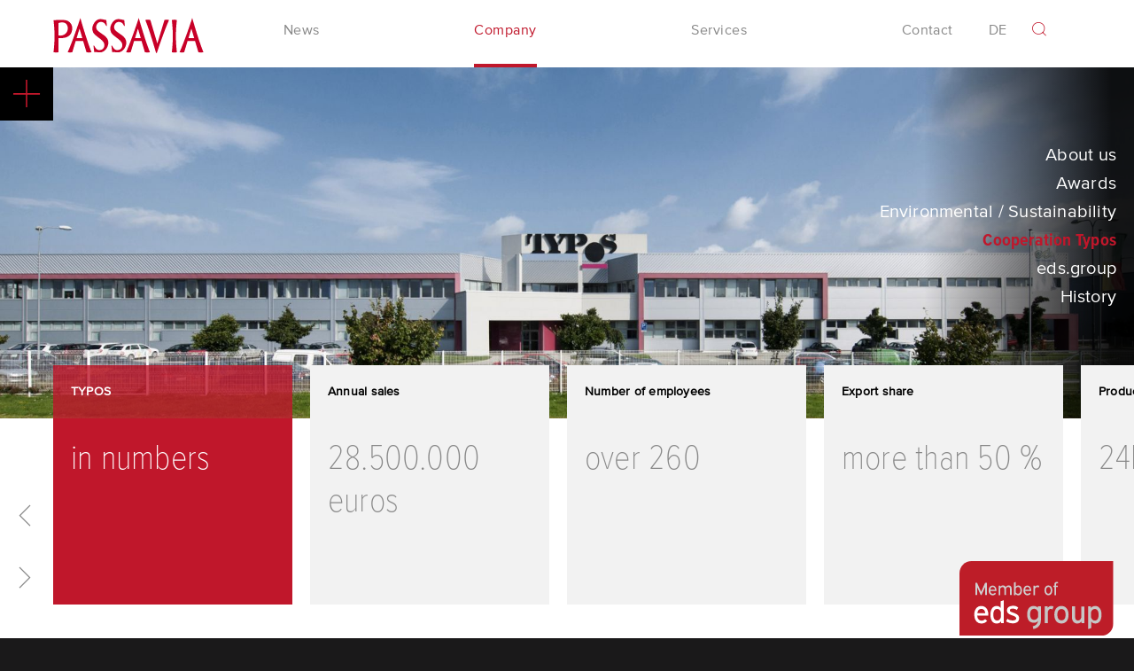

--- FILE ---
content_type: text/html; charset=utf-8
request_url: https://www.passavia.de/en/cooperation-typos.html
body_size: 11177
content:
<!DOCTYPE html>
<html lang="en">
<head>
<!--[]> Webseite von
N   N EEEE TTTTTT PPPP  RRRR   OOO  FFFF III TTTTTT       d
NN  N E      TT   P   P R   R O   O F     I    TT         d
N N N EEE    TT   PPPP  RRRR  O   O FFF   I    TT       ddd eee
N  NN E      TT   P     R R   O   O F     I    TT   .. d  d e e
N   N EEEE   TT   P     R  RR  OOO  F    III   TT   ..  ddd ee
<[]-->
<link rel="preload" href="/system/themes/passavia/css/all.css" as="style">
<link rel="preload" href="/system/themes/passavia/fonts/passavia6.woff2" as="font" crossorigin>
<link rel="preload" href="/system/themes/passavia/fonts/fonts/1132768/2f984d7d-ee4e-4936-8288-fe7f8637788f.woff2" as="font" crossorigin>
<link rel="preload" href="/system/themes/passavia/fonts/fonts/1132810/baf1a16e-c6a4-48fa-b15f-1b8e97349dbc.woff2" as="font" crossorigin>
<link rel="preload" href="/system/themes/passavia/fonts/fonts/1132822/372edc3b-b71f-4f34-a1bd-e592843b3b3b.woff2" as="font" crossorigin>
<link rel="preload" href="/system/themes/passavia/fonts/fonts/1132798/342b07a3-654f-47f8-bd8c-0a09e9f8d0fa.woff2" as="font" crossorigin>
<meta charset="utf-8">
<title>Cooperation Typos - PASSAVIA</title>
<base href="https://www.passavia.de/">
<meta name="theme-color" content="#000000">
<meta name="referrer" content="always">
<meta name="viewport" content="width=device-width, initial-scale=1.0">
<link rel="shortcut icon" href="/system/themes/passavia/images/favicon.ico" type="image/x-icon" />
<link rel="apple-touch-icon" href="/system/themes/passavia/images/apple-touch-icon.png" />
<link rel="apple-touch-icon" sizes="57x57" href="/system/themes/passavia/images/apple-touch-icon-57x57.png" />
<link rel="apple-touch-icon" sizes="72x72" href="/system/themes/passavia/images/apple-touch-icon-72x72.png" />
<link rel="apple-touch-icon" sizes="76x76" href="/system/themes/passavia/images/apple-touch-icon-76x76.png" />
<link rel="apple-touch-icon" sizes="114x114" href="/system/themes/passavia/images/apple-touch-icon-114x114.png" />
<link rel="apple-touch-icon" sizes="120x120" href="/system/themes/passavia/images/apple-touch-icon-120x120.png" />
<link rel="apple-touch-icon" sizes="144x144" href="/system/themes/passavia/images/apple-touch-icon-144x144.png" />
<link rel="apple-touch-icon" sizes="152x152" href="/system/themes/passavia/images/apple-touch-icon-152x152.png" />
<link rel="apple-touch-icon" sizes="180x180" href="/system/themes/passavia/images/apple-touch-icon-180x180.png" />
<meta name="robots" content="noindex,follow">
<script>if('serviceWorker' in navigator){navigator.serviceWorker.register('/sw.js',{scope:'/'}).then(function(reg){if(reg.installing){console.log('Service worker installing')}else if(reg.waiting){console.log('Service worker installed')}else if(reg.active){console.log('Service worker active')}}).catch(function(error){console.log('Registration failed with '+error)})}
let deferredPrompt;window.addEventListener('beforeinstallprompt',(e)=>{e.preventDefault();deferredPrompt=e})</script>
<script>window.Modernizr=function(a,b,c){function B(a){j.cssText=a}function C(a,b){return B(m.join(a+";")+(b||""))}function D(a,b){return typeof a===b}function E(a,b){return!!~(""+a).indexOf(b)}function F(a,b){for(var d in a){var e=a[d];if(!E(e,"-")&&j[e]!==c)return b=="pfx"?e:!0}return!1}function G(a,b,d){for(var e in a){var f=b[a[e]];if(f!==c)return d===!1?a[e]:D(f,"function")?f.bind(d||b):f}return!1}function H(a,b,c){var d=a.charAt(0).toUpperCase()+a.slice(1),e=(a+" "+o.join(d+" ")+d).split(" ");return D(b,"string")||D(b,"undefined")?F(e,b):(e=(a+" "+p.join(d+" ")+d).split(" "),G(e,b,c))}var d="2.8.3",e={},f=!0,g=b.documentElement,h="modernizr",i=b.createElement(h),j=i.style,k,l={}.toString,m=" -webkit- -moz- -o- -ms- ".split(" "),n="Webkit Moz O ms",o=n.split(" "),p=n.toLowerCase().split(" "),q={svg:"http://www.w3.org/2000/svg"},r={},s={},t={},u=[],v=u.slice,w,x=function(a,c,d,e){var f,i,j,k,l=b.createElement("div"),m=b.body,n=m||b.createElement("body");if(parseInt(d,10))while(d--)j=b.createElement("div"),j.id=e?e[d]:h+(d+1),l.appendChild(j);return f=["­",'<style id="s',h,'">',a,"</style>"].join(""),l.id=h,(m?l:n).innerHTML+=f,n.appendChild(l),m||(n.style.background="",n.style.overflow="hidden",k=g.style.overflow,g.style.overflow="hidden",g.appendChild(n)),i=c(l,a),m?l.parentNode.removeChild(l):(n.parentNode.removeChild(n),g.style.overflow=k),!!i},y=function(b){var c=a.matchMedia||a.msMatchMedia;if(c)return c(b)&&c(b).matches||!1;var d;return x("@media "+b+" { #"+h+" { position: absolute; } }",function(b){d=(a.getComputedStyle?getComputedStyle(b,null):b.currentStyle)["position"]=="absolute"}),d},z={}.hasOwnProperty,A;!D(z,"undefined")&&!D(z.call,"undefined")?A=function(a,b){return z.call(a,b)}:A=function(a,b){return b in a&&D(a.constructor.prototype[b],"undefined")},Function.prototype.bind||(Function.prototype.bind=function(b){var c=this;if(typeof c!="function")throw new TypeError;var d=v.call(arguments,1),e=function(){if(this instanceof e){var a=function(){};a.prototype=c.prototype;var f=new a,g=c.apply(f,d.concat(v.call(arguments)));return Object(g)===g?g:f}return c.apply(b,d.concat(v.call(arguments)))};return e}),r.touch=function(){var c;return"ontouchstart"in a||a.DocumentTouch&&b instanceof DocumentTouch?c=!0:x(["@media (",m.join("touch-enabled),("),h,")","{#modernizr{top:9px;position:absolute}}"].join(""),function(a){c=a.offsetTop===9}),c},r.rgba=function(){return B("background-color:rgba(150,255,150,.5)"),E(j.backgroundColor,"rgba")},r.csstransitions=function(){return H("transition")},r.svg=function(){return!!b.createElementNS&&!!b.createElementNS(q.svg,"svg").createSVGRect},r.inlinesvg=function(){var a=b.createElement("div");return a.innerHTML="<svg/>",(a.firstChild&&a.firstChild.namespaceURI)==q.svg};for(var I in r)A(r,I)&&(w=I.toLowerCase(),e[w]=r[I](),u.push((e[w]?"":"no-")+w));return e.addTest=function(a,b){if(typeof a=="object")for(var d in a)A(a,d)&&e.addTest(d,a[d]);else{a=a.toLowerCase();if(e[a]!==c)return e;b=typeof b=="function"?b():b,typeof f!="undefined"&&f&&(g.className+=" "+(b?"":"no-")+a),e[a]=b}return e},B(""),i=k=null,function(a,b){function l(a,b){var c=a.createElement("p"),d=a.getElementsByTagName("head")[0]||a.documentElement;return c.innerHTML="x<style>"+b+"</style>",d.insertBefore(c.lastChild,d.firstChild)}function m(){var a=s.elements;return typeof a=="string"?a.split(" "):a}function n(a){var b=j[a[h]];return b||(b={},i++,a[h]=i,j[i]=b),b}function o(a,c,d){c||(c=b);if(k)return c.createElement(a);d||(d=n(c));var g;return d.cache[a]?g=d.cache[a].cloneNode():f.test(a)?g=(d.cache[a]=d.createElem(a)).cloneNode():g=d.createElem(a),g.canHaveChildren&&!e.test(a)&&!g.tagUrn?d.frag.appendChild(g):g}function p(a,c){a||(a=b);if(k)return a.createDocumentFragment();c=c||n(a);var d=c.frag.cloneNode(),e=0,f=m(),g=f.length;for(;e<g;e++)d.createElement(f[e]);return d}function q(a,b){b.cache||(b.cache={},b.createElem=a.createElement,b.createFrag=a.createDocumentFragment,b.frag=b.createFrag()),a.createElement=function(c){return s.shivMethods?o(c,a,b):b.createElem(c)},a.createDocumentFragment=Function("h,f","return function(){var n=f.cloneNode(),c=n.createElement;h.shivMethods&&("+m().join().replace(/[\w\-]+/g,function(a){return b.createElem(a),b.frag.createElement(a),'c("'+a+'")'})+");return n}")(s,b.frag)}function r(a){a||(a=b);var c=n(a);return s.shivCSS&&!g&&!c.hasCSS&&(c.hasCSS=!!l(a,"article,aside,dialog,figcaption,figure,footer,header,hgroup,main,nav,section{display:block}mark{background:#FF0;color:#000}template{display:none}")),k||q(a,c),a}var c="3.7.0",d=a.html5||{},e=/^<|^(?:button|map|select|textarea|object|iframe|option|optgroup)$/i,f=/^(?:a|b|code|div|fieldset|h1|h2|h3|h4|h5|h6|i|label|li|ol|p|q|span|strong|style|table|tbody|td|th|tr|ul)$/i,g,h="_html5shiv",i=0,j={},k;(function(){try{var a=b.createElement("a");a.innerHTML="<xyz></xyz>",g="hidden"in a,k=a.childNodes.length==1||function(){b.createElement("a");var a=b.createDocumentFragment();return typeof a.cloneNode=="undefined"||typeof a.createDocumentFragment=="undefined"||typeof a.createElement=="undefined"}()}catch(c){g=!0,k=!0}})();var s={elements:d.elements||"abbr article aside audio bdi canvas data datalist details dialog figcaption figure footer header hgroup main mark meter nav output progress section summary template time video",version:c,shivCSS:d.shivCSS!==!1,supportsUnknownElements:k,shivMethods:d.shivMethods!==!1,type:"default",shivDocument:r,createElement:o,createDocumentFragment:p};a.html5=s,r(b)}(this,b),e._version=d,e._prefixes=m,e._domPrefixes=p,e._cssomPrefixes=o,e.mq=y,e.testProp=function(a){return F([a])},e.testAllProps=H,e.testStyles=x,e.prefixed=function(a,b,c){return b?H(a,b,c):H(a,"pfx")},g.className=g.className.replace(/(^|\s)no-js(\s|$)/,"$1$2")+(f?" js "+u.join(" "):""),e}(this,this.document),function(a,b,c){function d(a){return"[object Function]"==o.call(a)}function e(a){return"string"==typeof a}function f(){}function g(a){return!a||"loaded"==a||"complete"==a||"uninitialized"==a}function h(){var a=p.shift();q=1,a?a.t?m(function(){("c"==a.t?B.injectCss:B.injectJs)(a.s,0,a.a,a.x,a.e,1)},0):(a(),h()):q=0}function i(a,c,d,e,f,i,j){function k(b){if(!o&&g(l.readyState)&&(u.r=o=1,!q&&h(),l.onload=l.onreadystatechange=null,b)){"img"!=a&&m(function(){t.removeChild(l)},50);for(var d in y[c])y[c].hasOwnProperty(d)&&y[c][d].onload()}}var j=j||B.errorTimeout,l=b.createElement(a),o=0,r=0,u={t:d,s:c,e:f,a:i,x:j};1===y[c]&&(r=1,y[c]=[]),"object"==a?l.data=c:(l.src=c,l.type=a),l.width=l.height="0",l.onerror=l.onload=l.onreadystatechange=function(){k.call(this,r)},p.splice(e,0,u),"img"!=a&&(r||2===y[c]?(t.insertBefore(l,s?null:n),m(k,j)):y[c].push(l))}function j(a,b,c,d,f){return q=0,b=b||"j",e(a)?i("c"==b?v:u,a,b,this.i++,c,d,f):(p.splice(this.i++,0,a),1==p.length&&h()),this}function k(){var a=B;return a.loader={load:j,i:0},a}var l=b.documentElement,m=a.setTimeout,n=b.getElementsByTagName("script")[0],o={}.toString,p=[],q=0,r="MozAppearance"in l.style,s=r&&!!b.createRange().compareNode,t=s?l:n.parentNode,l=a.opera&&"[object Opera]"==o.call(a.opera),l=!!b.attachEvent&&!l,u=r?"object":l?"script":"img",v=l?"script":u,w=Array.isArray||function(a){return"[object Array]"==o.call(a)},x=[],y={},z={timeout:function(a,b){return b.length&&(a.timeout=b[0]),a}},A,B;B=function(a){function b(a){var a=a.split("!"),b=x.length,c=a.pop(),d=a.length,c={url:c,origUrl:c,prefixes:a},e,f,g;for(f=0;f<d;f++)g=a[f].split("="),(e=z[g.shift()])&&(c=e(c,g));for(f=0;f<b;f++)c=x[f](c);return c}function g(a,e,f,g,h){var i=b(a),j=i.autoCallback;i.url.split(".").pop().split("?").shift(),i.bypass||(e&&(e=d(e)?e:e[a]||e[g]||e[a.split("/").pop().split("?")[0]]),i.instead?i.instead(a,e,f,g,h):(y[i.url]?i.noexec=!0:y[i.url]=1,f.load(i.url,i.forceCSS||!i.forceJS&&"css"==i.url.split(".").pop().split("?").shift()?"c":c,i.noexec,i.attrs,i.timeout),(d(e)||d(j))&&f.load(function(){k(),e&&e(i.origUrl,h,g),j&&j(i.origUrl,h,g),y[i.url]=2})))}function h(a,b){function c(a,c){if(a){if(e(a))c||(j=function(){var a=[].slice.call(arguments);k.apply(this,a),l()}),g(a,j,b,0,h);else if(Object(a)===a)for(n in m=function(){var b=0,c;for(c in a)a.hasOwnProperty(c)&&b++;return b}(),a)a.hasOwnProperty(n)&&(!c&&!--m&&(d(j)?j=function(){var a=[].slice.call(arguments);k.apply(this,a),l()}:j[n]=function(a){return function(){var b=[].slice.call(arguments);a&&a.apply(this,b),l()}}(k[n])),g(a[n],j,b,n,h))}else!c&&l()}var h=!!a.test,i=a.load||a.both,j=a.callback||f,k=j,l=a.complete||f,m,n;c(h?a.yep:a.nope,!!i),i&&c(i)}var i,j,l=this.yepnope.loader;if(e(a))g(a,0,l,0);else if(w(a))for(i=0;i<a.length;i++)j=a[i],e(j)?g(j,0,l,0):w(j)?B(j):Object(j)===j&&h(j,l);else Object(a)===a&&h(a,l)},B.addPrefix=function(a,b){z[a]=b},B.addFilter=function(a){x.push(a)},B.errorTimeout=1e4,null==b.readyState&&b.addEventListener&&(b.readyState="loading",b.addEventListener("DOMContentLoaded",A=function(){b.removeEventListener("DOMContentLoaded",A,0),b.readyState="complete"},0)),a.yepnope=k(),a.yepnope.executeStack=h,a.yepnope.injectJs=function(a,c,d,e,i,j){var k=b.createElement("script"),l,o,e=e||B.errorTimeout;k.src=a;for(o in d)k.setAttribute(o,d[o]);c=j?h:c||f,k.onreadystatechange=k.onload=function(){!l&&g(k.readyState)&&(l=1,c(),k.onload=k.onreadystatechange=null)},m(function(){l||(l=1,c(1))},e),i?k.onload():n.parentNode.insertBefore(k,n)},a.yepnope.injectCss=function(a,c,d,e,g,i){var e=b.createElement("link"),j,c=i?h:c||f;e.href=a,e.rel="stylesheet",e.type="text/css";for(j in d)e.setAttribute(j,d[j]);g||(n.parentNode.insertBefore(e,n),m(c,0))}}(this,document),Modernizr.load=function(){yepnope.apply(window,[].slice.call(arguments,0))},Modernizr.addTest("boxsizing",function(){return Modernizr.testAllProps("boxSizing")&&(document.documentMode===undefined||document.documentMode>7)}),Modernizr.addTest("performance",!!Modernizr.prefixed("performance",window));
</script>
<script>eval(function(p,a,c,k,e,d){e=function(c){return(c<a?'':e(parseInt(c/a)))+((c=c%a)>35?String.fromCharCode(c+29):c.toString(36))};while(c--){if(k[c]){p=p.replace(new RegExp('\\b'+e(c)+'\\b','g'),k[c])}}return p}('8 12=\'Q-I-1\';8 b=\'H-1s-\'+12;W(A.Z.1t(b+\'=11\')>-1){9[b]=!0}j 1u(){A.Z=b+\'=11; 1v=1r, 1q 1m 1n 23:X:X 1o; 1p=/\';9[b]=!0;1w("1x 1E 1F 1G 1l O 1D 1C für 1y 1z 1A.")};8 C=\'Q-I-1\';j z(e,t,o){T n=e.1B,i=A,a=1I||{},r=1e,c=n.N,s=(n,c,s,d,l,p,v)=>{T u=\'/z.17\',h=(e=>{8 t=[];16(8 o O e)e.14(o)&&6 0!==e[o]&&t.1k(r(o)+\'=\'+r(e[o]));M t.1g(\'&\')})({v:\'1\',1h:\'1i\',18:o.S?1:6 0,C:t,t:n||\'19\',1b:o.m&&q.m?`${q.m}-1c`:6 0,1d:i.1j||6 0,1a:i.1f,15:i.G.1H+i.G.1Q+i.G.25,26:o.w?(a.w||\'\').24():6 0,22:o.D?i.D:6 0,20:o.y?`${(e.q||{}).K}x${(e.q||{}).L}`:6 0,21:o.y&&e.B?`${(e.B||{}).K}x${(e.B||{}).L}`:6 0,1J:c||6 0,29:s||6 0,2a:d||6 0,1X:l||6 0,1O:p||6 0,1Y:6 0!==v&&!1==!!v?0:6 0});W(a.13)a.13(u,h);1P{8 g=1N 1M;g.1K(\'1L\',u,!0),g.J(h)}};n.N=j(e){M\'j\'==1V n.P&&n.P({1U:e}),R(s,o.1S||10),c.1T(n,7)},s(),e.F={Y:(e,t,o,n)=>s(\'E\',e,t,o,n),V:(e,t)=>s(\'U\',k,k,k,k,e,t)}}z(9,C,{S:!0,m:!0,D:!0,y:!0,w:!0});j H(t,e,n){\'U\'==7[1]?9.F.V(7[2].1W,7[2].1R):\'E\'==7[1]&&9.F.Y(7[2],7[3],7[4],7[5])}R(()=>{H(\'J\',\'E\',\'2b\',\'> 28 1Z\')},27);',62,136,'||||||void|arguments|var|window||disableStr||||||||function|null||colorDepth||||screen||||||language||screenSize|analytics|document|visualViewport|tid|characterSet|event|gat|location|ga|158656265|send|width|height|return|pushState|in|onpushstate|UA|setTimeout|anonymizeIp|const|exception|trackException|if|59|trackEvent|cookie||true|gaProperty|sendBeacon|hasOwnProperty|dl|for|php|aip|pageview|dt|sd|bits|dr|encodeURIComponent|title|join|ds|web|referrer|push|wurde|Dec|2099|UTC|path|31|Thu|disable|indexOf|gaOptout|expires|alert|Die|diese|Website|deaktiviert|history|Browser|diesem|Erfassung|des|Nutzerverhaltens|origin|navigator|ec|open|POST|XMLHttpRequest|new|exd|else|pathname|exFatal|delay|apply|state|typeof|exDescription|ev|exf|Sekunden|sr|vp|de||toLowerCase|search|ul|30000|30|ea|el|Seitenansichtsdauer'.split('|')))</script>
<!-- build:css -->
<link rel="stylesheet" href="/system/themes/passavia/css/all.css">
<!-- endbuild -->
<!--[if lt IE 9]>
<link rel="stylesheet" href="/system/themes/passavia/css/all.css">
<script src='/system/themes/passavia/js/respond.js'></script>
<![endif]-->
<link rel="alternate" hreflang="de" href="https://www.passavia.de/de/kooperation-typos.html">
<link rel="alternate" hreflang="en" href="https://www.passavia.de/en/cooperation-typos.html">
</head>
<body id="top" class="passavia mac chrome blink ch131" itemscope itemtype="https://schema.org/WebPage">
<div id="wrapper">
<header id="header" class='narrow' itemscope itemtype="https://schema.org/WPHeader">
<div class="inside">
<div class='links'>
<a href='/en/' class='logo-link' title='Homepage'><img src='/system/themes/passavia/images/passavia-logo-claim.svg' alt=''/>						</a>
</div>
<div class='rechts'>
<div class='rechts-inside'>
<!-- indexer::stop -->
<nav class="mod_navigation navigation block" itemscope itemtype="http://schema.org/SiteNavigationElement">
<a href="en/cooperation-typos.html#skipNavigation20" class="invisible">Skip navigation</a>
<ul id="nav" class="nav-list level_1 ">
<li class="nav-item submenu first"><span>News</span><ul class="nav-submenu level_2 clearfix">
<li class="nav-submenu-item first"><a href="en/current.html" title="Current">Current</a></li>
<li class="nav-submenu-item"><a href="en/newsletter.html" title="Newsletter">Newsletter</a></li>
<li class="nav-submenu-item last"><a href="en/newsletter-archive.html" title="Newsletter Archive">Newsletter Archive</a></li>
</ul>
</li>
<li class="nav-item submenu trail"><span>Company</span><ul class="nav-submenu level_2 clearfix">
<li class="nav-submenu-item sibling first"><a href="en/about-us.html" title="About us">About us</a></li>
<li class="nav-submenu-item sibling"><a href="en/awards.html" title="Awards">Awards</a></li>
<li class="nav-submenu-item sibling"><a href="en/sustainability.html" title="Environmental / Sustainability">Environmental / Sustainability</a></li>
<li class="nav-submenu-item active active"><a href="en/cooperation-typos.html" title="Cooperation Typos">Cooperation Typos</a></li>
<li class="nav-submenu-item sibling"><a href="en/eds.group.html" title="eds.group">eds.group</a></li>
<li class="nav-submenu-item sibling last"><a href="en/history.html" title="History">History</a></li>
</ul>
</li>
<li class="nav-item submenu"><span>Services</span><ul class="nav-submenu level_2 clearfix">
<li class="nav-submenu-item first"><a href="en/consultation.html" title="Consultation">Consultation</a></li>
<li class="nav-submenu-item"><a href="en/packaging.html" title="Packaging">Packaging</a></li>
<li class="nav-submenu-item"><a href="en/prepress.html" title="Prepress">Prepress</a></li>
<li class="nav-submenu-item"><a href="en/offset-printing.html" title="Offset printing">Offset printing</a></li>
<li class="nav-submenu-item"><a href="en/print-finishing.html" title="Print Finishing">Print Finishing</a></li>
<li class="nav-submenu-item"><a href="en/further-processing.html" title="Further Processing">Further Processing</a></li>
<li class="nav-submenu-item last"><a href="en/storage-and-logistics.html" title="Storage and Logistics">Storage and Logistics</a></li>
</ul>
</li>
<li class="nav-item last"><a href="en/contact.html" title="Contact">Contact</a></li>
</ul>
</nav>
<!-- indexer::continue -->
<div class='sprachenwechsler-suchfeld'>
<!-- indexer::stop -->
<nav class="mod_changelanguage block" itemscope="" itemtype="http://schema.org/SiteNavigationElement">
<ul class="level_1">
<li class="lang-de first last"><a href="https://www.passavia.de/de/kooperation-typos.html" title="Kooperation Typos" class="lang-de first last" hreflang="de" lang="de" itemprop="url"><span itemprop="name">DE</span></a></li>
</ul>
</nav>
<!-- indexer::continue -->
<div class='placeholder'>
<i class="icon-search"></i>
</div>
<div class='search-container'>
<form id="searchform" class="searchbox" method="get" action="en/search-results.html">
<input id="search" class="searchbox-input" onkeyup="buttonUp();" placeholder="What are you looking for"  value="" name="keywords" required="" type="search">
<button type="submit" class="searchbox-submit" title="Suche starten" data-no-turbolink=""><i class="icon-search"></i></button>
<span style="display: block;" class="searchbox-icon" title="Suchfeld" data-no-turbolink="">
<i class="icon-search"></i></span>
</form>
</div>
</div>						</div>
</div>
</div>
</header>
<div class='navigation-background'></div>
<div id='header-placeholder'></div>
<div id="container">
<main id="main" itemscope itemtype="https://schema.org/WebPageElement" itemprop="mainContentOfPage">
<div class="inside clearfix">
<div class="mod_article first last block" id="article-54">
<div class='ce_rsce_unterseitenteaser_bild first ce_rsce_unterseitenteaser ' >
<div class='inside' style='background-image:url(assets/images/8/passavia_teaser_typos-8ceaaf5f.jpg)'>
<!-- indexer::stop -->
<nav class="mod_navigation block" itemscope itemtype="http://schema.org/SiteNavigationElement">
<a href="en/cooperation-typos.html#skipNavigation15" class="invisible">Skip navigation</a>
<ul class="level_1">
<li class="sibling first"><a href="en/about-us.html" title="About us" class="sibling first" itemprop="url"><span itemprop="name">About us</span></a></li>
<li class="sibling"><a href="en/awards.html" title="Awards" class="sibling" itemprop="url"><span itemprop="name">Awards</span></a></li>
<li class="sibling"><a href="en/sustainability.html" title="Environmental / Sustainability" class="sibling" itemprop="url"><span itemprop="name">Environmental / Sustainability</span></a></li>
<li class="active"><strong class="active" itemprop="name">Cooperation Typos</strong></li>
<li class="sibling"><a href="en/eds.group.html" title="eds.group" class="sibling" itemprop="url"><span itemprop="name">eds.group</span></a></li>
<li class="sibling last"><a href="en/history.html" title="History" class="sibling last" itemprop="url"><span itemprop="name">History</span></a></li>
</ul>
</nav>
<!-- indexer::continue -->
<a href='assets/images/8/passavia_teaser_typos-8ceaaf5f.jpg' class='swipebox plus-container' rel='teaser'>
<img src='/system/themes/passavia/images/placeholder-quadrat.png' loading='lazy'/>
<div class='absolute-container'>
<i class='icon-plus-thin'></i>
</div>
</a>
</div>
</div>
<div class='ce_rsce_info_slider' >
<div class='inside'>
<div class='relative-container'>
<div class='links'>
<div class='slider-info-arrow-left'>
<i class='icon-pfeil-links'></i>
</div>
<div class='slider-info-arrow-right'>
<i class='icon-pfeil-rechts'></i>
</div>
</div>
<div class='rechts'>
<div class="info-slider"><div class="box"><div class="inside-container"><div class="headline-container"><h2>TYPOS</h2></div><div class="beschreibung"><p>in numbers</p></div></div></div><div class="box"><div class="inside-container"><div class="headline-container"><h2>Annual sales</h2></div><div class="beschreibung"><p>28.500.000<br>euros</p></div></div></div><div class="box"><div class="inside-container"><div class="headline-container"><h2>Number of employees</h2></div><div class="beschreibung"><p>over 260</p></div></div></div><div class="box"><div class="inside-container"><div class="headline-container"><h2>Export share</h2></div><div class="beschreibung"><p>more than 50 %</p></div></div></div><div class="box"><div class="inside-container"><div class="headline-container"><h2>Production hours</h2></div><div class="beschreibung"><p>24h/7d</p></div></div></div><div class="box"><div class="inside-container"><div class="headline-container"><h2>Number of locations</h2></div><div class="beschreibung"><p>2</p></div></div></div></div>			</div>
</div>
</div>
</div>
<div class='ce_rsce_text' >
<div class='inside'>
<div class='links'>
<h2 class='headline'>
<p><strong>Collaboration [the] –<br></strong></p>
<p>working together;<br>working on the same cause</p>						</h2>
</div>
<div class='rechts'>
<p>The intense cooperation with TYPOS, our partner printery in the Czech city of Pilsen, <br>makes us even more effective.</p>
<ul>
<li>origins since 1920, founded in 1991</li>
<li>takeover by eds.group in 1993</li>
<li>biggest sheetfed printery in CZ</li>
<li>second production location in Klatovi with over 40 employees</li>
<li>customer structure: industrial customers, contract printing for mailing / envelope producers,   international publishing companies, agencies</li>
<li>product structure: adhesive-bound and stapled brochures, magazines, books, folders, forms,   envelopes</li>
<li>special services: fulfillment, web-to-print</li>
<li>industrial printery, 24 hours / 7 days a week production</li>
<li>export share over 50%</li>
<li>about 185 employees</li>
<li>annual sales about 22 million € / exclusive of customer paper about 6,5 million €</li>
</ul>			</div>
</div>
</div>
<div class='ce_rsce_kontakt_slider last' >
<div class='inside'>
<div class='relative-container'>
<div class='rechts'>
<div class="kontakt-slider"><div class='box'><div class='inside-container'><div class='image-path' data-src='assets/images/0/Magdalena%20Beranova-34d79ea5.jpg'></div><div class='headline-container'><h2>Magdalena Beranová</h2></div><div class='beschreibung'><ul>
<li>Geschäftsführer in</li>
<li>Fon + 49 851 966180-0</li>
<li><a href="mailto:magdalena.beranova@passavia.de">magdalena.beranova@passavia.de</a></li>
</ul></div></div></div><div class='box'><div class='inside-container'><div class='image-path' data-src='assets/images/f/Stephanie%20Roth-9d8bb5ef.jpg'></div><div class='headline-container'><h2>Stephanie Roth</h2></div><div class='beschreibung'><ul>
<li>Geschäftsführer in</li>
<li>Fon + 49 851 966180-0</li>
<li><a href="mailto:stephanie.roth@passavia.de">stephanie.roth@passavia.de</a></li>
</ul></div></div></div><div class="box empty"></div><div class="box empty"></div><div class="box empty"></div><div class="box empty"></div><div class="box empty"></div><div class="box empty"></div><div class="box empty"></div><div class="box empty"></div></div>			</div>
<div class='links'>
<div class='slider-kontakt-arrow-left'>
<i class='icon-pfeil-links'></i>
</div>
<div class='slider-kontakt-arrow-right'>
<i class='icon-pfeil-rechts'></i>
</div>
<img src='assets/images/0/Magdalena%20Beranova-34d79ea5.jpg'/><img class='active' src='assets/images/0/Magdalena%20Beranova-34d79ea5.jpg'/>			</div>
</div>
</div>
</div>
</div>
</div>
</main>
</div>
<div id='prefooter'>
<div class='inside'>
<div class='flex'>
<div class='links'>
<!-- indexer::stop -->
<nav class="mod_navigation block" itemscope itemtype="http://schema.org/SiteNavigationElement">
<a href="en/cooperation-typos.html#skipNavigation22" class="invisible">Skip navigation</a>
<ul class="level_1">
<li class="submenu first"><a href="en/current.html" title="News" class="submenu first">News</a><ul class="level_2">
<li class="first"><a href="en/current.html" title="Current" class="first">Current</a></li>
<li><a href="en/newsletter.html" title="Newsletter">Newsletter</a></li>
<li class="last"><a href="en/newsletter-archive.html" title="Newsletter Archive" class="last">Newsletter Archive</a></li>
</ul>
</li>
<li class="submenu trail"><a href="en/about-us.html" title="Company" class="submenu trail">Company</a><ul class="level_2">
<li class="sibling first"><a href="en/about-us.html" title="About us" class="sibling first">About us</a></li>
<li class="sibling"><a href="en/awards.html" title="Awards" class="sibling">Awards</a></li>
<li class="sibling"><a href="en/sustainability.html" title="Environmental / Sustainability" class="sibling">Environmental / Sustainability</a></li>
<li class="active"><span class="active">Cooperation Typos</span></li>
<li class="sibling"><a href="en/eds.group.html" title="eds.group" class="sibling">eds.group</a></li>
<li class="sibling last"><a href="en/history.html" title="History" class="sibling last">History</a></li>
</ul>
</li>
<li class="submenu"><a href="en/consultation.html" title="Services" class="submenu">Services</a><ul class="level_2">
<li class="first"><a href="en/consultation.html" title="Consultation" class="first">Consultation</a></li>
<li><a href="en/packaging.html" title="Packaging">Packaging</a></li>
<li><a href="en/prepress.html" title="Prepress">Prepress</a></li>
<li><a href="en/offset-printing.html" title="Offset printing">Offset printing</a></li>
<li><a href="en/print-finishing.html" title="Print Finishing">Print Finishing</a></li>
<li><a href="en/further-processing.html" title="Further Processing">Further Processing</a></li>
<li class="last"><a href="en/storage-and-logistics.html" title="Storage and Logistics" class="last">Storage and Logistics</a></li>
</ul>
</li>
<li class="last"><a href="en/contact.html" title="Contact" class="last">Contact</a></li>
</ul>
</nav>
<!-- indexer::continue -->
</div>
<div class='rechts'>
<div class='newsletter-anschrift'>
<div class='newsletter-box'>
<span class='headline'><span>Subscribe to our Newsletter.</span></span>
<div class='beschreibung'>
<p class='datenschutz-hinweis'>
Several times a year you will receive an e-mail with lots of interesting news and information about PASSAVIA. Just enter your E-Mail.</p>
<a class="newsletter submit" href="/en/newsletter.html">
Subscribe
<i class="icon-pfeil-rechts"></i>
</a>
</div>
</div>
<div class='anschrift'>
<p>
Medienstraße 5b<br/>
94036 Passau
</p>
<p>
Fon + 49 (0) 851 966 180 0<br/>
Fax + 49 (0) 851 966 180 680
</p>
<p>
<a href='mailto:&#x69;&#x6E;&#x66;&#x6F;&#64;&#x70;&#97;&#115;&#115;&#x61;&#118;&#x69;&#x61;&#x2E;&#x64;&#x65;' title='E-Mail an &#x69;&#x6E;&#x66;&#x6F;&#64;&#x70;&#97;&#115;&#115;&#x61;&#118;&#x69;&#x61;&#x2E;&#x64;&#x65;'>&#x69;&#x6E;&#x66;&#x6F;&#64;&#x70;&#97;&#115;&#115;&#x61;&#118;&#x69;&#x61;&#x2E;&#x64;&#x65;</a><br/>
www.passavia.de
</p>
</div>
</div>		  			</div>
</div>
</div>
</div>
<footer id="footer"  itemscope itemtype="https://schema.org/WPFooter">
<div class="inside">
<div class='links'>
<!-- indexer::stop -->
<nav class="mod_customnav block" itemscope itemtype="http://schema.org/SiteNavigationElement">
<a href="en/cooperation-typos.html#skipNavigation21" class="invisible">Skip navigation</a>
<ul class="level_1">
<li class="first"><a href="en/imprint.html" title="Imprint" class="first">Imprint</a></li>
<li><a href="en/data-privacy.html" title="Data privacy">Data privacy</a></li>
<li class="last"><a href="files/dateien/passavia/pdf/AGB_2022_EN.pdf" title="GTC" class="last">GTC</a></li>
</ul>
</nav>
<!-- indexer::continue -->
<span class='copyright'>© PASSAVIA Print service GmbH & Co. KG</span>
</div>
<div class='rechts'>
<ul>
<!--<li class='rot'><a href='http://www.facebook.com/pages/Passavia-Druckservice/231087817023704' title='Passavia auf Facebook' rel='nofollow' target='_blank'><img class='lazy' data-src='/system/themes/passavia/images/facebook.jpg' alt='Facebook' /></a></li>-->
<li class='social first'>
<a href='http://www.facebook.com/pages/Passavia-Druckservice/231087817023704' title='Passavia auf Facebook' rel='nofollow noopener' target='_blank'>
<img class='lazy' data-src='/system/themes/passavia/images/social/facebook.svg' alt='Facebook' />
</a>
</li>
<li class='social'>
<a href='https://www.instagram.com/passavia_druckservice/?hl=de' title='Passavia auf Instagram' rel='nofollow noopener' target='_blank'>
<img class='lazy' data-src='/system/themes/passavia/images/social/instagram.svg' alt='Instagram' />
</a>
</li>
<li class='social'>
<a href='https://de.linkedin.com/company/passavia' title='Passavia auf LinkedIn' rel='nofollow noopener' target='_blank'>
<img class='lazy' data-src='/system/themes/passavia/images/social/linkedin.svg' alt='LinkedIn' />
</a>
</li>
<li class='social last'>
<a href='https://www.xing.com/company/passavia' title='Passavia auf Xing' rel='nofollow noopener' target='_blank'>
<img class='lazy' data-src='/system/themes/passavia/images/social/xing.svg' alt='Xing' />
</a>
</li>
</li>
<li class='weiss'><a href='http://www.edsgroup.de/' rel='nofollow' title='Euro Druckservice' target='_blank'><img loading='lazy' src='/system/themes/passavia/images/Memberofedsgroup_Passavia.svg' alt='' /></a></li>
<li class='schwarz'><a href='http://www.edsgroup.de/' rel='nofollow' title='Euro Druckservice' target='_blank'><img laoding='lazy' src='/system/themes/passavia/images/eds.svg' alt='eds' /></a></li>
</ul>
</div>
</div>
</footer>
<ul class='member-of-eds-fixed'>
<li class='weiss'>
<img src='/system/themes/passavia/images/placeholder-quadrat.png'/>
<a href='http://www.edsgroup.de/' rel='nofollow' title='Euro Druckservice' target='_blank'><img loading='lazy' src='/system/themes/passavia/images/Memberofedsgroup_Passavia.svg' alt='' /></a>
</li><li class='schwarz'>
<img src='/system/themes/passavia/images/placeholder-quadrat.png'/>
<a href='http://www.edsgroup.de/' rel='nofollow' title='Euro Druckservice' target='_blank'>
<img laoding='lazy' src='/system/themes/passavia/images/eds.svg' alt='eds' />
</a>
</li>
</ul>
</div><!-- wrapper -->
<script async src="/system/themes/passavia/js/all-2.js?2024101001"></script>
</body>
</html>

--- FILE ---
content_type: text/css
request_url: https://www.passavia.de/system/themes/passavia/css/all.css
body_size: 25616
content:
body{
	--primary-color: #C0172B;
	--primary-color-rgb: 192, 23, 43;
	--primary-hover-color: #B62834;
}
body.typos{
	--primary-color: #C40079;
	--primary-color-rgb: 196, 0, 121;
	--primary-hover-color: #BB237F;
}
body.eds{
	--primary-color: #0c496c;
	--primary-color-rgb: 12, 73, 108;
	--primary-hover-color: #0d4260;
}
body.edspoland{
	--primary-color: #C20016;
	--primary-color-rgb: 194, 0, 22;
	--primary-hover-color: #b11527;
}
body.edshungaria{
	--primary-color: #587755;
	--primary-color-rgb: 88, 119, 85;
	--primary-hover-color: #526e4f;
}
body.edsromania{
	--primary-color: #E8AE1E;
	--primary-color-rgb: 232, 174, 30;
	--primary-hover-color: #E8AE1E;
}

/*! passavia.de NETPROFIT 1.0 */
/*!---STANDARD---*/
/*! normalize.css v7.0.0 | MIT License | github.com/necolas/normalize.css */
html{line-height:1.15;-ms-text-size-adjust:100%;-webkit-text-size-adjust:100%}
body{margin:0}
article,aside,footer,header,nav,section{display:block}
h1{font-size:2em;margin:.67em 0}
figcaption,figure,main{display:block}
figure{margin:1em 40px}
hr{-webkit-box-sizing:content-box;box-sizing:content-box;height:0;overflow:visible}
pre{font-family:monospace,monospace;font-size:1em}
a{background-color:transparent;-webkit-text-decoration-skip:objects}
abbr[title]{border-bottom:none;text-decoration:underline;-webkit-text-decoration:underline dotted;text-decoration:underline dotted}
b,strong{font-weight:inherit}
b,strong{font-weight:bolder}
code,kbd,samp{font-family:monospace,monospace;font-size:1em}
dfn{font-style:italic}
mark{background-color:var(--primary-color);color:#fff}
small{font-size:80%}
sub,sup{font-size:75%;line-height:0;position:relative;vertical-align:baseline}
sub{bottom:-.25em}
sup{top:-.5em}
audio,video{display:inline-block}
audio:not([controls]){display:none;height:0}
img{border-style:none}
svg:not(:root){overflow:hidden}
button,input,optgroup,select,textarea{font-family:sans-serif;font-size:100%;line-height:1.15;margin:0}
button,input{overflow:visible}
button,select{text-transform:none}
[type=reset],[type=submit],button,html [type=button]{-webkit-appearance:button}
[type=button]::-moz-focus-inner,[type=reset]::-moz-focus-inner,[type=submit]::-moz-focus-inner,button::-moz-focus-inner{border-style:none;padding:0}
[type=button]:-moz-focusring,[type=reset]:-moz-focusring,[type=submit]:-moz-focusring,button:-moz-focusring{outline:1px dotted ButtonText}
fieldset{padding:.35em .75em .625em}
legend{-webkit-box-sizing:border-box;box-sizing:border-box;color:inherit;display:table;max-width:100%;padding:0;white-space:normal}
progress{display:inline-block;vertical-align:baseline}
textarea{overflow:auto}
[type=checkbox],[type=radio]{-webkit-box-sizing:border-box;box-sizing:border-box;padding:0}
[type=number]::-webkit-inner-spin-button,[type=number]::-webkit-outer-spin-button{height:auto}
[type=search]{-webkit-appearance:textfield;outline-offset:-2px}
[type=search]::-webkit-search-cancel-button,[type=search]::-webkit-search-decoration{-webkit-appearance:none}
::-webkit-file-upload-button{-webkit-appearance:button;font:inherit}
details,menu{display:block}
summary{display:list-item}
canvas{display:inline-block}
template{display:none}
[hidden]{display:none}
*{-webkit-box-sizing:border-box;box-sizing:border-box}
html{-webkit-text-size-adjust:100%;-ms-text-size-adjust:100%}
body{text-align:left;-webkit-text-size-adjust:100%;-ms-text-size-adjust:100%;letter-spacing:.01em;word-spacing:.01em;-webkit-hyphens:auto;-ms-hyphens:auto;hyphens:auto}
img{display:block;max-width:100%;height:auto}
/*!---MAIN---*/
@font-face{
	font-family:"Proxima N W02 Reg";
	font-display:swap;
	src:url("/system/themes/passavia/fonts/fonts/1132768/981c9065-bc6e-45d0-a53d-3586c9477bc1.eot?#iefix");
	src:url("/system/themes/passavia/fonts/fonts/1132768/981c9065-bc6e-45d0-a53d-3586c9477bc1.eot?#iefix") format("eot"),url("/system/themes/passavia/fonts/fonts/1132768/2f984d7d-ee4e-4936-8288-fe7f8637788f.woff2") format("woff2"),url("/system/themes/passavia/fonts/fonts/1132768/74df122e-b294-4b16-a1fd-308654b1c664.woff") format("woff"),url("/system/themes/passavia/fonts/fonts/1132768/7389e916-8cc8-4f82-9de6-4174b4ea5dd5.ttf") format("truetype");
}
@font-face{
	font-family:"Proxima N W02 Smbd";
	font-display:swap;
	src:url("/system/themes/passavia/fonts/fonts/1132774/48de68cb-1e43-48a1-a302-a7383eccdbb4.eot?#iefix");
	src:url("/system/themes/passavia/fonts/fonts/1132774/48de68cb-1e43-48a1-a302-a7383eccdbb4.eot?#iefix") format("eot"),url("/system/themes/passavia/fonts/fonts/1132774/ef5b26a4-7dc7-4234-9b93-0c9c0fadd85d.woff2") format("woff2"),url("/system/themes/passavia/fonts/fonts/1132774/11063ead-72ce-471f-9c94-697b0a2acedb.woff") format("woff"),url("/system/themes/passavia/fonts/fonts/1132774/bfb11b96-6d58-46c7-9d38-6dafbceffd44.ttf") format("truetype");
}
@font-face{
	font-family:"Proxima N W02 Bold";
	font-display:swap;
	src:url("/system/themes/passavia/fonts/fonts/1132780/b9234758-e038-4622-b531-1e89eef11dc8.eot?#iefix");
	src:url("/system/themes/passavia/fonts/fonts/1132780/b9234758-e038-4622-b531-1e89eef11dc8.eot?#iefix") format("eot"),url("/system/themes/passavia/fonts/fonts/1132780/301b29be-a6b5-467a-ba10-926b40436a87.woff2") format("woff2"),url("/system/themes/passavia/fonts/fonts/1132780/a01242ac-07ee-44eb-97b4-3f6df729e51a.woff") format("woff"),url("/system/themes/passavia/fonts/fonts/1132780/713e8042-cdd9-4f87-b79b-59bb8e43daca.ttf") format("truetype");
}
@font-face{
	font-family:"Proxima N W02 Cd Thin";
	font-display:swap;
	src:url("/system/themes/passavia/fonts/fonts/1132798/19dd3c3c-9ff5-4865-a213-cce712864e08.eot?#iefix");
	src:url("/system/themes/passavia/fonts/fonts/1132798/19dd3c3c-9ff5-4865-a213-cce712864e08.eot?#iefix") format("eot"),url("/system/themes/passavia/fonts/fonts/1132798/342b07a3-654f-47f8-bd8c-0a09e9f8d0fa.woff2") format("woff2"),url("/system/themes/passavia/fonts/fonts/1132798/abbf0aff-560a-4d73-9f62-49322d471eeb.woff") format("woff"),url("/system/themes/passavia/fonts/fonts/1132798/8e166b70-7236-48de-a218-f909b1be7e50.ttf") format("truetype");
}
@font-face{
	font-family:"Proxima N W02 Cd Reg";
	font-display:swap;
	src:url("/system/themes/passavia/fonts/fonts/1132810/bc742cdf-6e32-47fb-a2ee-ae8959967f5c.eot?#iefix");
	src:url("/system/themes/passavia/fonts/fonts/1132810/bc742cdf-6e32-47fb-a2ee-ae8959967f5c.eot?#iefix") format("eot"),url("/system/themes/passavia/fonts/fonts/1132810/baf1a16e-c6a4-48fa-b15f-1b8e97349dbc.woff2") format("woff2"),url("/system/themes/passavia/fonts/fonts/1132810/a2f21b19-4c30-44b2-b769-a4840e876e23.woff") format("woff"),url("/system/themes/passavia/fonts/fonts/1132810/d52355f0-d7df-4645-9ad9-ba6684b182e1.ttf") format("truetype");
}
@font-face{
	font-family:"Proxima N W02 Cd Smbd";
	font-display:swap;
	src:url("/system/themes/passavia/fonts/fonts/1132816/e4089efc-1899-435d-afcc-f8fc1c730ae8.eot?#iefix");
	src:url("/system/themes/passavia/fonts/fonts/1132816/e4089efc-1899-435d-afcc-f8fc1c730ae8.eot?#iefix") format("eot"),url("/system/themes/passavia/fonts/fonts/1132816/c8548fdb-a3b4-436e-9532-9f6a5f0b9150.woff2") format("woff2"),url("/system/themes/passavia/fonts/fonts/1132816/bdf503b8-ec71-40c3-b755-65270cf48a71.woff") format("woff"),url("/system/themes/passavia/fonts/fonts/1132816/6e02de49-c4bb-4abd-8354-88f5c5bdb329.ttf") format("truetype");
}
@font-face{
	font-family:"Proxima N W02 Cd Bold";
	font-display:swap;
	src:url("/system/themes/passavia/fonts/fonts/1132822/8b701d62-c6ad-4ec0-9cc0-8f5d14175c1a.eot?#iefix");
	src:url("/system/themes/passavia/fonts/fonts/1132822/8b701d62-c6ad-4ec0-9cc0-8f5d14175c1a.eot?#iefix") format("eot"),url("/system/themes/passavia/fonts/fonts/1132822/372edc3b-b71f-4f34-a1bd-e592843b3b3b.woff2") format("woff2"),url("/system/themes/passavia/fonts/fonts/1132822/1d532bac-2825-441e-aef3-d3d6770bcf8d.woff") format("woff"),url("/system/themes/passavia/fonts/fonts/1132822/3d81987e-d16a-4b0c-82b8-20bcbdca2034.ttf") format("truetype");
}

/*!--text--*/
*{outline:none}
html{background-color:#1A191A}
body{font-family:"Proxima N W02 Reg";font-weight:300;font-size:15px;line-height:1.6;color:#000}
h1,h2,.like-h2,h3,h4,h5,h6{color:#000;font-size:1.35em;font-weight:600;line-height:1.25;margin:1em 0}
h1,.like-h1{}
h2,.like-h2{display:block;font-size:1.2em}
h3,.like-h3{font-size:1em}
a{color:#000;text-decoration:underline}
a:hover{text-decoration:none}
.no-touch a:hover{color:#000}
b,strong{font-family:"Proxima N W02 Cd Bold"}
blockquote,figure,ol,p,table,ul{margin:1em 0}
ol,ul{margin-left:1.2em;padding:0;list-style-position:outside}
select{text-transform:uppercase;-webkit-appearance:none;-moz-appearance:none;appearance:none;font-size:1em;border:none;border-radius:0;width:100%;color:#888;border:none;padding:0 .75em .75em .5em;-webkit-box-shadow:none;box-shadow:none;background-color:transparent;background-image:url(/system/themes/passavia/images/select-arrow.png);background-size:8px;background-position:right 40%;background-repeat:no-repeat}
select:hover{-webkit-box-shadow:none;box-shadow:none}
select::-ms-expand{display:none}

iframe{width:100%;border:none}

/*!--contao--*/
.invisible{display:none}
.invisible{display:none!important}
.clearleft{clear:left}
.ce_text:after,.clearfix:after,.pagination:after{content:"";display:table;clear:both}

#wrapper{background-color:#fff}
#container{background-color:#fff;position:relative;z-index:1;min-height:70vh}

#header .inside,
.ce_rsce_teaser .oben .inside,
.mod_newscategories,
.mod_newslist,
.ce_rsce_text,
.ce_text,
.ce_rsce_aktuelles_slider .inside,
.ce_rsce_portfolio_slider .inside,
.ce_rsce_info_slider .inside,
.ce_rsce_zertifikate_slider .inside,
.ce_rsce_timeline .inside,
.ce_rsce_kontaktformular .inside,
.ce_rsce_kontakt_slider .inside,
.ce_rsce_team,
.mod_search,
.newsletter-anmeldung,
.ce_rsce_newsletter_archiv .inside,
#prefooter .inside,
#footer .inside,
.ce_rsce_cta{max-width:1600px;width:100%;margin:0 auto}

/*
.mod_newscategories,
.mod_newslist{max-width:1610px}
*/
.mod_newscategories, .mod_newslist{max-width:1547px}


/*!---HEADER---*/
#header{position:fixed;width:100%;top:0;border:none;background-color:#fff;transition:padding .2s ease 0s;margin-top:0;padding:2em 0 2em 0;z-index:10}
#header.narrow{padding:1em 0;border-bottom:1px solid #eee}
#header .inside{padding:0 1em}
#header .inside .links a{text-decoration:none;display:block;max-width:40%;width:160px}
#header .inside .rechts .search-container{z-index:2;position:absolute;top:50%;transform:translate(0,-50%);right:.5em}
#header .inside .rechts #searchform{float:left;display:inline-block;position:relative;border:none;background-color:transparent;font-size:1.5em;padding:0;height:3em;width:2em;min-width:2em;line-height:1em;overflow:hidden;-webkit-transition:width .2s linear 0s;transition:width .2s linear 0s}
#header .inside .rechts #searchform input#search{-webkit-appearance: none;border-radius:none;font-weight:300;opacity:0;position:absolute;top:.5em;right:0;outline:0;background:0 0;width:11.7em;border:none;height:2em;margin:0;padding:.5em 2.5em .5em 1em}
#header .inside .rechts #searchform.searchbox-open input#search{box-shadow:none;border:1px solid #F0F0F0;opacity:1;outline:0;background:#F0F0F0}
#header .inside .rechts .searchbox-icon,#header .inside .rechts .searchbox-submit{font-size:100%;background-color:transparent;display:block;height:auto;line-height:.7;width:auto;position:absolute;top:.5em;left:auto;right:0;padding:.5em;margin:0;border:0;outline:0;cursor:pointer;color:transparent}
#header .inside .rechts .searchbox-open .searchbox-icon{color:#000;background-color:transparent;-webkit-transition:background-color .2s linear 0s;transition:background-color .2s linear 0s}
#header .inside .rechts .searchbox-submit{color:var(--primary-color)}
#header .inside .rechts #searchform.searchbox-open{border:none;background-image:none;width:47em;z-index:30}
#header .inside .rechts #searchform i:before{width:auto}
#header .inside .rechts .searchbox-open .searchbox-submit:hover{color:var(--primary-color);background:0 0}
#header .inside .rechts .searchbox-open .searchbox-submit.active:hover{color:#fff}
#header .inside .rechts .searchbox-open .searchbox-submit.active{background-color:var(--primary-color);color:#fff}

#header .inside .rechts .placeholder{visibility:hidden;padding-left:1em;display:none}

#header .inside .rechts .searchbox-input::-webkit-input-placeholder{color:#888}
#header .inside .rechts .searchbox-input:-moz-placeholder{color:#888}
#header .inside .rechts .searchbox-input::-moz-placeholder{color:#888}
#header .inside .rechts .searchbox-input:-ms-input-placeholder{color:#888}

.navigation{z-index:2}
.navigation ul{background-color:#fff;z-index:100;position:absolute;top:100%;left:0;margin:0;padding:1em 0;width:100%;list-style:none;display:none}
.navigation ul li{background-color:#fff;position:relative;display:block}
.navigation ul li a,
.navigation ul li span{position:relative;cursor:pointer;font-weight:400;text-decoration:none;letter-spacing:.03em;padding:.5em 1em;color:#888;background-color:#fff;display:block;border-top:none;border-left:0;border-right:0;font-size:1em}
.navigation ul li.active a,
.navigation ul li.trail a,
.navigation ul li.active span,
.navigation ul li.trail span{color:var(--primary-color)}
.navigation ul li a:hover{text-decoration:none}
.navigation ul li li a,
.navigation ul li.trail li a,
.typos .navigation ul li li a,
.typos .navigation ul li.trail li a,
.eds .navigation ul li li a,
.eds .navigation ul li.trail li a{color:#000;padding:.25em .5em .25em 4em;text-transform:normal}
.navigation ul li li.active a{color:var(--primary-color)}
.navigation ul li li.active a:before{content:"";top:50%;transform:translate(0,-50%);position:absolute;left:0;height:1em;width:1.5em;background-color:var(--primary-color)}
.navigation ul li.last a{border-bottom:none}
.navigation ul ul{-webkit-box-shadow:none;box-shadow:none;border-top:none;position:relative;padding:1em 0;top:0;display:none}

.navigation .nav-mobile{position:absolute;overflow:hidden;cursor:pointer;display:inline-block;text-align:right;right:4.5em;top:50%;transform:translate(0,-50%)}
.navigation .nav-mobile.offen{background-color:#fff}
.navigation .nav-mobile i{color:#fff;font-size:2em}
.navigation .nav-click{display:block;color:#000;position:absolute;top:0;right:0;text-align:center;cursor:pointer;padding:.8em 1.8em;border:none;font-size:.8em;z-index:99}
.navigation .nav-click i{-webkit-transition:-webkit-transform .2s linear 0s;transition:-webkit-transform .2s linear 0s;transition:transform .2s linear 0s;transition:transform .2s linear 0s,-webkit-transform .2s linear 0s;display:block}
.navigation .nav-click.nav-rotate i{-webkit-transform:rotate(180deg);transform:rotate(180deg)}
.navigation .lines-button{padding:0 0 1rem 0;-webkit-transition:.3s;transition:.3s;cursor:pointer;-webkit-user-select:none;-moz-user-select:none;-ms-user-select:none;user-select:none;border-radius:.57143rem;background-color:transparent;border:0;outline:0;border:0}
.navigation .lines-button:hover{opacity:1}
.navigation .lines-button:hover .lines:before{top:.8rem}
.navigation .lines-button:hover .lines:after{top:-.8rem}
.navigation .lines-button:active{-webkit-transition:0;transition:0}
.navigation .lines-button .lines{display:inline-block;width:2.5rem;height:2px;background:#888;border-radius:.28571rem;-webkit-transition:.3s;transition:.3s;position:relative}
.navigation .lines-button .lines:after,.navigation .lines-button .lines:before{display:inline-block;width:1.75rem;height:2px;background:#888;-webkit-transition:.3s;transition:.3s;position:absolute;left:0;content:'';-webkit-transform-origin:.28571rem center;transform-origin:.28571rem center}
.navigation .lines-button .lines:before{top:.65rem}
.navigation .lines-button .lines:after{top:-.65rem}
.navigation .lines-button.close{-webkit-transform:scale3d(.8,.8,.8);transform:scale3d(.8,.8,.8)}
.navigation .lines-button.x.close .lines{background:0 0}
.navigation .lines-button.x.close .lines:after,.navigation .lines-button.x.close .lines:before{-webkit-transform-origin:50% 50%;transform-origin:50% 50%;top:0;width:3rem}
.navigation .lines-button.x.close .lines:before{height:2px;-webkit-transform:rotate3d(0,0,1,45deg);transform:rotate3d(0,0,1,45deg)}
.navigation .lines-button.x.close .lines:after{height:2px;-webkit-transform:rotate3d(0,0,1,-45deg);transform:rotate3d(0,0,1,-45deg)}

.menu-offen .mod_changelanguage{display:inline-block}
.mod_changelanguage{margin-top:.25em;position:absolute;top:50%;transform:translate(0,-50%);right:8em;display:none}
.edspoland .mod_changelanguage,
.edshungaria .mod_changelanguage,
.typos .mod_changelanguage{visibility:visible}
.edspoland .mod_changelanguage select,
.edshungaria .mod_changelanguage select,
.typos .mod_changelanguage select{padding:0 .75em 0 0}
.mod_changelanguage ul{margin:0}
.mod_changelanguage ul li{list-style-type:none}
.mod_changelanguage ul li a{color:#888;font-size:1.2em;text-decoration:none}

form{position:relative}
form label{display:none}
form input.text,
form textarea{font-family:"Proxima N W02 Reg";letter-spacing:.05em;background-color:transparent;width:100%;display:block;margin-bottom:1em;border:none;box-shadow:none;padding:.5em 0;border-bottom:1px solid #ccc}
form .submit{font-family:"Proxima N W02 Reg";letter-spacing:.05em;cursor:pointer;display:block;width:100%;text-align:left;border:none;background-color:transparent;color:#000;padding:.5em 0}
form .pfeil{/*padding:.5em 0;*/z-index:0;position:absolute;bottom:0;right:0}
form .error{color:red}
form .widget-select select{appearance:none;border:none;border-radius:0;font-size:1em;width:100% !important;border:none;border-bottom:1px solid #ccc;letter-spacing:.05rem;color:#ccc;padding:.5em 0;line-height:1.4;text-transform:inherit;background-color:#fff;background-image:url(/system/themes/passavia/images/select-arrow.png) !important;background-size:1rem !important;background-position:100% 50% !important;background-repeat:no-repeat !important;width:100%;margin-bottom:1em}
form .widget-select select option{background:#fff;border-top:1px solid #000;padding:.5rem 0}
form .widget-select select:hover{box-shadow:none}
form .widget-select select::-ms-expand{display:none}
form .widget-select select:focus,
form .widget-select select:active{border-color:#000}
form .widget-submit{position:relative;z-index:1}
form .widget-upload{margin:2em 0}
form .widget-upload label{display:block}
form .widget-explanation.kleiner{margin-top:-1.75em}
form .widget-explanation.kleiner p{margin-top:0;font-size:.8em}

form ::-webkit-input-placeholder{color:#ccc;opacity:1}
form ::-moz-placeholder{color:#ccc;opacity:1}
form :-ms-input-placeholder{color:#ccc;opacity:1}
form :-moz-placeholder{color:#ccc;opacity:1}

.ce_rsce_map_interactive svg{
	max-height: 42rem;
	height: 100%;
	width: 100%;
	object-fit: contain;
}

.ce_rsce_teaser{position:relative;z-index:3}
.ce_rsce_teaser .oben{position:relative;z-index:1;background-color:#fff}
.ce_rsce_teaser .oben .inside{height:100%;padding:0 1em}
.ce_rsce_teaser .oben .inside .flex{height:100%;width:100%}
.ce_rsce_teaser .oben .inside .flex .links{font-family:"Proxima N W02 Reg";position:relative;padding:1em 0 2em 0}
.ce_rsce_teaser .oben .inside .flex .links h1{margin:0 auto;color:#aaa;line-height:1.6;font-size:1em}
.ce_rsce_teaser .oben .inside .flex .links h1 strong{color:#000}
.ce_rsce_teaser .oben .inside .flex .rechts ul{height:100%;margin:0 -.5em}
.ce_rsce_teaser .oben .inside .flex .rechts ul li{cursor:pointer;height:100%;padding:0 .5em;display:block;float:right;width:31.333%;max-width:290px;list-style-type:none}
.ce_rsce_teaser .oben .inside .flex .rechts ul li .box-inside{height:100%;position:relative;background-color:var(--primary-color)}
.ce_rsce_teaser .oben .inside .flex .rechts ul li .box-inside img{width:100%;display:block}

.ce_rsce_teaser .oben .inside .flex .rechts ul li .box-inside .absolute-box .box-oben{padding:1em 1em 2em 1em;height:100% !important;}
.ce_rsce_teaser .oben .inside .flex .rechts ul li .box-inside .absolute-box .box-oben span{line-height:1;font-family:"Proxima N W02 Cd Thin";color:#fff;font-size:5vw;display:block}
.typos.cz .ce_rsce_teaser .oben .inside .flex .rechts ul li .box-inside .absolute-box .box-oben span{-webkit-hyphens:none;-moz-hyphens:none;hyphens:none/*;font-size:3.25vw*/}
.ce_rsce_teaser .oben .inside .flex .rechts ul li .box-inside .absolute-box .box-unten{position:absolute;top:100%;left:0;width:100%;transition:padding .2s ease 0s;background-color:rgba(var(--primary-color-rgb),.6);padding:.25em;text-align:right}
.ce_rsce_teaser .oben .inside .flex .rechts ul li .box-inside .absolute-box .box-unten i{visibility:hidden;font-size:.5em;transition:transform .2s linear 0s;color:#fff;display:inline-block}
.ce_rsce_teaser .oben .inside .flex .rechts ul li.active .box-inside .absolute-box .box-unten{padding-top:.25em}
.ce_rsce_teaser .oben .inside .flex .rechts ul li:hover .box-inside .absolute-box .box-unten{padding-top:.5em}
.ce_rsce_teaser .oben .inside .flex .rechts ul li.active .box-inside .absolute-box .box-unten i{transform:rotate(180deg)}

.ce_rsce_teaser .unten{width:100%;height:50vh;z-index:0;position:relative;overflow:hidden}
.ce_rsce_teaser .unten .background-videos{width:100%;height:100%;position:absolute;top:0}
.ce_rsce_teaser .unten .background-videos .video-container{width:100%;height:100%;position:absolute;left:0;top:0;display:none}
.ce_rsce_teaser .unten .background-videos .video-container .mejs__controls{display:none}
.ce_rsce_teaser .unten .background-videos .video-container.active{display:block}
.ce_rsce_teaser .unten .background-videos .video-container video{width:100%;height:100% !important;object-fit:cover}

.member-of-eds-fixed{display:none;margin:0;height:67px;position:fixed;z-index:4;bottom:0;width:135px;right:1em}
.member-of-eds-fixed li{vertical-align:top;display:inline-block;width:100%;height:100%;position:relative}
.member-of-eds-fixed li a{font-weight:600;text-decoration:none;font-size:.57em;display:flex;align-items:center;padding:0 1em;position:absolute;width:100%;height:100%;left:0;top:0}
.member-of-eds-fixed li.weiss a{padding:0 .25em}
.member-of-eds-fixed li img{width:100%}
.member-of-eds-fixed li.schwarz{background-color:#000;display:none}
.member-of-eds-fixed li.weiss{/*background-color:#fff*/}
.member-of-eds-fixed li.weiss a{color:#000}

.ce_rsce_map_interactive .inside{
	position: relative;
}
.ce_rsce_map_interactive .inside .mod_navigation{
	z-index:2;position:absolute;top:0;right:0;height:100%;
	background: linear-gradient(to right,  rgba(0,0,0,0) 0%,rgba(0,0,0,0.6) 92%,rgba(0,0,0,0.7) 100%);
	min-width: 15rem;
	white-space: nowrap;
	padding-inline-start: 2rem;
	box-sizing: border-box;
}
.ce_rsce_unterseitenteaser .inside .mod_navigation{
	z-index:2;position:absolute;top:0;right:0;height:100%;width:100%;
	background: linear-gradient(to right,  rgba(0,0,0,0) 0%,rgba(0,0,0,0) 26%,rgba(0,0,0,0.9) 92%,rgba(0,0,0,0.9) 100%);
}

.ce_rsce_map_interactive .inside .mod_navigation ul,
.ce_rsce_unterseitenteaser .inside .mod_navigation ul{margin:0;text-align:right;z-index:3;position:absolute;right:0;top:50%;transform:translate(0,-60%)}
.ce_rsce_map_interactive .inside .mod_navigation ul li,
.ce_rsce_unterseitenteaser .inside .mod_navigation ul li{padding:0 1em;list-style-type:none}
.ce_rsce_map_interactive .inside .mod_navigation ul li a,
.ce_rsce_map_interactive .inside .mod_navigation ul li span,
.ce_rsce_unterseitenteaser .inside .mod_navigation ul li a,
.ce_rsce_unterseitenteaser .inside .mod_navigation ul li span{font-weight:400;transition:color .2s linear 0s;display:inline-block;color:#fff;text-decoration:none}
.ce_rsce_map_interactive .inside .mod_navigation ul li a:hover span,
.ce_rsce_unterseitenteaser .inside .mod_navigation ul li a:hover span{color:var(--primary-color)}
.ce_rsce_map_interactive .inside .mod_navigation ul li strong,
.ce_rsce_unterseitenteaser .inside .mod_navigation ul li strong{color:var(--primary-color)}

.ce_rsce_unterseitenteaser{overflow:hidden;height:55vh;position:relative}
.ce_rsce_unterseitenteaser.nicht-zuschneiden img{object-fit:cover;height:100%}
.ce_rsce_unterseitenteaser .inside{height:100%;position:relative}
.ce_rsce_unterseitenteaser .inside .mod_navigation{z-index:2;position:absolute;top:0;right:0;height:100%;width:100%}
.ce_rsce_unterseitenteaser .inside .mod_navigation{
	/* Permalink - use to edit and share this gradient: http://colorzilla.com/gradient-editor/#000000+0,000000+100&0+26,0.9+92 */
	background: -moz-linear-gradient(left,  rgba(0,0,0,0) 0%, rgba(0,0,0,0) 26%, rgba(0,0,0,0.9) 92%, rgba(0,0,0,0.9) 100%); /* FF3.6-15 */
	background: -webkit-linear-gradient(left,  rgba(0,0,0,0) 0%,rgba(0,0,0,0) 26%,rgba(0,0,0,0.9) 92%,rgba(0,0,0,0.9) 100%); /* Chrome10-25,Safari5.1-6 */
	background: linear-gradient(to right,  rgba(0,0,0,0) 0%,rgba(0,0,0,0) 26%,rgba(0,0,0,0.9) 92%,rgba(0,0,0,0.9) 100%); /* W3C, IE10+, FF16+, Chrome26+, Opera12+, Safari7+ */
	filter: progid:DXImageTransform.Microsoft.gradient( startColorstr='#00000000', endColorstr='#e6000000',GradientType=1 ); /* IE6-9 */
}

.ce_rsce_unterseitenteaser .inside .mod_navigation ul{margin:0;text-align:right;z-index:3;position:absolute;right:0;top:50%;transform:translate(0,-60%)}
.ce_rsce_unterseitenteaser .inside .mod_navigation ul li{padding:0 1em;list-style-type:none}
.ce_rsce_unterseitenteaser .inside .mod_navigation ul li a,
.ce_rsce_unterseitenteaser .inside .mod_navigation ul li span{font-weight:400;transition:color .2s linear 0s;display:inline-block;color:#fff;text-decoration:none}
.ce_rsce_unterseitenteaser .inside .mod_navigation ul li a:hover span{color:var(--primary-color)}
.ce_rsce_unterseitenteaser .inside .mod_navigation ul li strong{color:var(--primary-color)}

.ce_rsce_unterseitenteaser .rote-boxen{z-index:3;position:absolute;top:1em;left:1em}
.ce_rsce_unterseitenteaser .rote-boxen li{margin-bottom:14px;outline:0;transition:background-color .2s linear 0s;height:14px;cursor:pointer;background-color:#F2F2F2;width:14px;overflow:hidden;padding:0;color:transparent;border:none}
.ce_rsce_unterseitenteaser .rote-boxen li.active,
.ce_rsce_unterseitenteaser .rote-boxen li:hover{background-color:var(--primary-color)}

.ce_rsce_unterseitenteaser .video-container{position:absolute;top:0;left:0;height:100%;width:100%;display:none}
.ce_rsce_unterseitenteaser .video-container.active{display:block}
.ce_rsce_unterseitenteaser .mejs__fill-container{height:100% !important}
.ce_rsce_unterseitenteaser video{object-fit:cover;height:100% !important}
.ce_rsce_unterseitenteaser .mejs__controls{display:none}

.ce_rsce_unterseitenteaser_bild .inside{background-size:cover;background-position:center center}
.ce_rsce_unterseitenteaser_bild .plus-container{text-decoration:none;display:inline-block;z-index:2;position:absolute;top:0;left:0;color:var(--primary-color);background-color:#000;width:60px}
.ce_rsce_unterseitenteaser_bild .plus-container:hover{color:var(--primary-color)}
.ce_rsce_unterseitenteaser_bild .plus-container .absolute-container{line-height:1;font-size:1.5em;position:absolute;top:0;left:0;width:100%;height:100%;display:flex;align-items:center;justify-content:center}
.ce_rsce_unterseitenteaser_bild .plus-container img{width:100%}

.ce_rsce_unterseitenteaser_maps #map,
.ce_rsce_unterseitenteaser_maps #typos-map,
.ce_rsce_unterseitenteaser_maps #eds-map,
.ce_rsce_unterseitenteaser_maps #eds-poland-map,
.ce_rsce_unterseitenteaser_maps_multi #map_multi{height:100%}

.ce_rsce_unterseitenteaser_maps .map{background-color:#f2f2f2;background-image:url('/system/themes/passavia/images/google-maps-hintergrund.png');background-size:cover}
.ce_rsce_unterseitenteaser_maps .map .datenschutz-hinweis{position:relative;z-index:1;text-align:center;padding:0 1em;height:100%;display:flex;align-items:center;justify-content:center}
.ce_rsce_unterseitenteaser_maps .map .datenschutz-hinweis p{font-size:1em}
.ce_rsce_unterseitenteaser_maps .map .datenschutz-hinweis a{text-decoration:underline}
.ce_rsce_unterseitenteaser_maps .map .datenschutz-hinweis .button{cursor:pointer;text-decoration: none;width: auto;background-color: var(--primary-color);color: #fff;display: inline-block;padding: .5em 1em;font-family: "Proxima N W02 Cd Bold";}

.ce_rsce_unterseitenteaser{position:relative}
.ce_rsce_unterseitenteaser ul{margin:0}
.ce_rsce_unterseitenteaser .slider-unterseitenslider,
.ce_rsce_unterseitenteaser .slider-unterseitenslider .slick-list,
.ce_rsce_unterseitenteaser .slider-unterseitenslider .slick-track{height:100%}
.ce_rsce_unterseitenteaser .slider-unterseitenslider li{background-size:cover;background-position:center center}
.ce_rsce_unterseitenteaser_slider ul.slick-dots{z-index:1;position:absolute;top:1em;left:1em}
.ce_rsce_unterseitenteaser_slider ul.slick-dots li{list-style-type:none;outline:0;height:14px;margin-bottom:7px}
.ce_rsce_unterseitenteaser_slider ul.slick-dots li.slick-active button,
.ce_rsce_unterseitenteaser_slider ul.slick-dots li:hover button{background-color:var(--primary-color)}
.ce_rsce_unterseitenteaser_slider ul.slick-dots li button{outline:0;transition:background-color .2s linear 0s;height:14px;cursor:pointer;background-color:#fff;width:14px;overflow:hidden;padding:0;color:transparent;border:none}

.ce_rsce_team .team-container{
	display: flex;
	flex-flow: column;
	gap: 1rem;
}
.ce_rsce_team .team-container .person{
	text-align: center;
	width: 100%;
}
.ce_rsce_team .team-container .person .name{
	color: var(--primary-color);
	font-family: "Proxima N W02 Cd Bold";
	font-weight: 700;
	margin-block-start: 1rem;
}
.ce_rsce_team .team-container .person .position{
	font-size: 1rem;
}
.ce_rsce_team .team-container .person img{
	margin-inline: auto;
	max-width: 25rem;
	object-fit: contain;
	object-position: center;
	width: 100%;
}

.datenschutz .ce_text{margin:2em auto}

.ce_text{font-weight:400;padding:0 1em;margin:6em auto}
.ce_text h1,
.ce_text h2{width:75%;letter-spacing:.05em}
.ce_text a{color:var(--primary-color)}

.ce_rsce_text{margin:6em auto 4em auto;padding:0 1em}
.ce_rsce_text .inside .links .headline{font-size:1.2em;letter-spacing:.05em;color:#aaa;font-weight:300}
.ce_rsce_text .inside .links .headline strong{color:#000;font-weight:600}
.ce_rsce_text .inside .rechts{font-weight:400}
.ce_rsce_text .rechts a{color:var(--primary-color)}

.ce_text ul,
.ce_text ol,
.ce_rsce_text ul,
.ce_rsce_text ol{margin:1em}

.ce_text ul,
.ce_rsce_text ul{margin-left:.65em}

.ce_text ul li,
.ce_rsce_text ul li{list-style-type:none;position:relative}

.ce_text ul li:before,
.ce_text ol li:before,
.ce_rsce_text ul li:before,
.ce_rsce_text ol li:before{border-radius:50%;top:.65em;height:4px;width:4px;position:absolute;left:-.75em;content:"";background-color:var(--primary-color)}


.ce_rsce_text.fscs{background-repeat:no-repeat;background-size:75px;background-image:url('/system/themes/passavia/images/fsc-logo.jpg')}
.ce_rsce_text.fsc ul{margin:1em 0}
.ce_rsce_text.fsc ul li{margin-bottom:1em}
.ce_rsce_text.fsc ul li:before{display:none}
.ce_rsce_text.fsc ul li a{width:100%}
.ce_rsce_text.fsc ul li img{display:inline-block;width:50px;margin-right:1rem}


.mod_newscategories .category-opener{cursor:pointer;background-color:#F2F2F2}
.mod_newscategories .category-opener:hover{color:var(--primary-color)}
.mod_newscategories .category-opener span{color:#bbb;font-weight:600;display:inline-block;padding:1em}
.mod_newscategories .category-opener .arrow{display:inline-block;float:right;transition:transform .2s linear 0s;padding:1em}
.mod_newscategories .category-opener.open .arrow{color:#000;transform:rotate(180deg)}
.mod_newscategories .category-opener.open span{color:#000}

.mod_newscategories{padding:0}
.mod_newscategories ul{display:none;background-color:#F2F2F2;margin:0;padding:0 0 1em 0;text-align:left}
.mod_newscategories ul li{display:block}
.mod_newscategories ul li a,
.mod_newscategories ul li strong{font-family:"Proxima N W02 Cd Bold";transition:color .2s linear 0s;color:#bbb;text-decoration:none;display:block;padding:.25em 1em}
.mod_newscategories ul li.active strong{color:#000}

.mod_newslist{padding:0;clear:both}
.mod_newslist .layout_full{outline:0}
.mod_newslist .layout_full .links{position:relative;padding:2em;border-bottom:1px solid #ccc;background-color:#1A191A;color:#fff}
.mod_newslist .layout_full .links h2{margin-top:0;margin-bottom:1em;color:#fff}
.mod_newslist .layout_full .links p,
.mod_newslist .layout_full .links ul{color:#ccc}
.mod_newslist .layout_full .links .overflow-box{font-size:.8em}
.mod_newslist .layout_full .links.text-hidden .overflow-box{max-height:300px;overflow:hidden}

.mod_newslist .layout_full .links ul{margin:1em 0}
.mod_newslist .layout_full .links ul li{list-style-type:none;border-top:1px solid #ccc;padding:.5em 0}
.mod_newslist .layout_full .links ul li strong{font-weight:300}
.mod_newslist .layout_full .links .more{font-size:.8em;margin-top:1em;font-weight:600;cursor:pointer;color:#fff}
.mod_newslist .layout_full .links .more:hover{color:var(--primary-color)}
.mod_newslist .layout_full .links a{color:var(--primary-color)}

.mod_newslist .layout_full .rechts{border-bottom:1px solid #fff;position:relative;overflow:hidden;min-height:270px;width:100%;background-color:#F2F2F2}

.mod_newslist .layout_full .rechts ul.slider .slick-list,
.mod_newslist .layout_full .rechts ul.slider .slick-track{height:100%}
.mod_newslist .layout_full .rechts ul.slider li img{height:100%;object-fit:cover}
.mod_newslist .layout_full ul{margin:0}
.mod_newslist .layout_full ul.slider{position:absolute;top:0;left:0;height:100%;width:100%}
.mod_newslist .layout_full ul.slider li{}
.mod_newslist .layout_full ul.slider li figure{height:100%}
.mod_newslist .layout_full ul.slider li{border:none;padding:0;list-style-type:none}
.mod_newslist .layout_full ul.slider li figure{margin:0}
.mod_newslist .layout_full ul.slider li img{width:100%;display:block}
.mod_newslist .layout_full ul.slick-dots{z-index:1;position:absolute;top:2em;left:2em}
.mod_newslist .layout_full ul.slick-dots li{outline:0;height:14px;margin-bottom:14px}
.mod_newslist .layout_full ul.slick-dots li.slick-active button,
.mod_newslist .layout_full ul.slick-dots li:hover button{background-color:var(--primary-color)}
.mod_newslist .layout_full ul.slick-dots li button{outline:0;transition:background-color .2s linear 0s;height:14px;cursor:pointer;background-color:#fff;width:14px;overflow:hidden;padding:0;color:transparent;border:none}
.mod_newslist .layout_full .plus-container{cursor:pointer;z-index:2;position:absolute;bottom:0;right:0;color:var(--primary-color);background-color:#000;width:60px}
.mod_newslist .layout_full .plus-container .absolute-container{line-height:1;font-size:1.5em;position:absolute;top:0;left:0;width:100%;height:100%;display:flex;align-items:center;justify-content:center}
.mod_newslist .layout_full .plus-container img{width:100%}
.mod_newslist .layout_full .plus-container i{transition:transform .2s linear 0s}
.mod_newslist .layout_full .active .plus-container i{transform:rotate(180deg)}

.mod_newslist.aktuelles-newslist .layout_full .links{overflow:hidden;border:none;background-color:#fff;padding:0}
.mod_newslist.aktuelles-newslist .layout_full .links .relative-container{position:relative}
.mod_newslist.aktuelles-newslist .layout_full .links ul.slider{position:relative}
.mod_newslist.aktuelles-newslist .layout_full .links ul.slider .slick-list,
.mod_newslist.aktuelles-newslist .layout_full .links ul.slider .slick-track{height:auto}
.mod_newslist.aktuelles-newslist .layout_full .links ul{margin:0}
.mod_newslist.aktuelles-newslist .layout_full .rechts{line-height:1.5;font-weight:300;border-bottom:1px solid #fff;position:relative;padding:2em;color:#bbb}
.mod_newslist.aktuelles-newslist .layout_full.last .rechts{border-bottom:none}
.mod_newslist.aktuelles-newslist .layout_full .rechts h2{margin-top:0}
.mod_newslist.aktuelles-newslist .layout_full .rechts .more{font-weight:600;cursor:pointer;color:#000;width:100%;padding:2em 2em 1em 2em;background-color:#F2F2F2;position:absolute;bottom:0;left:0;z-index:1}

.mod_newslist.aktuelles-newslist .layout_full .rechts .more{
/* Permalink - use to edit and share this gradient: http://colorzilla.com/gradient-editor/#f2f2f2+1,f2f2f2+100&0+0,1+46 */
background: -moz-linear-gradient(top,  rgba(242,242,242,0) 0%, rgba(242,242,242,0.02) 1%, rgba(242,242,242,1) 46%, rgba(242,242,242,1) 100%); /* FF3.6-15 */
background: -webkit-linear-gradient(top,  rgba(242,242,242,0) 0%,rgba(242,242,242,0.02) 1%,rgba(242,242,242,1) 46%,rgba(242,242,242,1) 100%); /* Chrome10-25,Safari5.1-6 */
background: linear-gradient(to bottom,  rgba(242,242,242,0) 0%,rgba(242,242,242,0.02) 1%,rgba(242,242,242,1) 46%,rgba(242,242,242,1) 100%); /* W3C, IE10+, FF16+, Chrome26+, Opera12+, Safari7+ */
filter: progid:DXImageTransform.Microsoft.gradient( startColorstr='#00f2f2f2', endColorstr='#f2f2f2',GradientType=0 ); /* IE6-9 */
}

.mod_newslist.aktuelles-newslist .layout_full .rechts .more:hover{color:var(--primary-color)}

.pagination{margin-bottom:60px;padding:0 1em;background-color:#F2F2F2}
.pagination p{color:#bbb;display:none;font-weight:400;width:30%;float:left;margin:0;padding:0 0 0 3em;height:60px;align-items:center}
.pagination ul{width:100%;padding-left:1em;float:right;height:60px;display:flex;align-items:center;background-color:#F2F2F2;margin:0;text-align:left}
.pagination ul li{display:inline-block;margin-right:.5em}
.pagination ul li a,
.pagination ul li strong{transition:color .2s linear 0s;color:#bbb;font-weight:600;text-decoration:none;display:block;padding:0}
.pagination ul li strong{color:#000}

.ce_rsce_unterseitenteaser + .ce_rsce_aktuelles_slider,
.ce_rsce_teaser + .ce_rsce_aktuelles_slider{margin-top:-60px}
.ce_rsce_aktuelles_slider{position:relative;z-index:3;overflow:hidden}
.ce_rsce_aktuelles_slider .inside{padding:0 1em}
.ce_rsce_aktuelles_slider .mod_newslist{padding:0}
.ce_rsce_aktuelles_slider .slick-list{overflow:visible}
.ce_rsce_aktuelles_slider .layout_full_slider_item{cursor:pointer;outline:0;margin-right:1em;width:270px}
.ce_rsce_aktuelles_slider .layout_full_slider_item .inside-container{position:relative}
.ce_rsce_aktuelles_slider .layout_full_slider_item .headline-container{transition:all .2s linear 0s;background-color:#F2F2F2;padding:0 1em;display:flex;align-items:center;height:60px}
.ce_rsce_aktuelles_slider .layout_full_slider_item .headline-container h2{transition:all .2s linear 0s;font-size:.8em;margin:0;color:#000}
.ce_rsce_aktuelles_slider .layout_full_slider_item .beschreibung{font-family:"Proxima N W02 Cd Thin";transition:all .2s linear 0s;height:210px;padding:1em;background-color:#F2F2F2;color:#000}

.ce_rsce_aktuelles_slider .layout_full_slider_item.slick-current{cursor:text}
.ce_rsce_aktuelles_slider .layout_full_slider_item.slick-current .headline-container{background-color:rgba(var(--primary-color-rgb),.8)}
.ce_rsce_aktuelles_slider .layout_full_slider_item.slick-current .headline-container h2{color:#fff}
.ce_rsce_aktuelles_slider .layout_full_slider_item.slick-current .beschreibung{background-color:var(--primary-color);color:#fff}
.ce_rsce_aktuelles_slider .layout_full_slider_item.slick-current .beschreibung .more{color:#fff}
.ce_rsce_aktuelles_slider .layout_full_slider_item.slick-current .beschreibung .arrow{color:#fff}

.ce_rsce_aktuelles_slider .layout_full_slider_item .beschreibung p{margin:0;line-height:1.4;font-size:.8em}
.ce_rsce_aktuelles_slider .layout_full_slider_item .beschreibung .more{text-decoration:none;margin:0;position:absolute;width:100%;z-index:1;bottom:1em;left:1em}
.ce_rsce_aktuelles_slider .layout_full_slider_item .beschreibung .more:hover{text-decoration:underline}
.ce_rsce_aktuelles_slider .layout_full_slider_item .beschreibung .more span{font-family:"Proxima N W02 Cd Bold";font-size:.8em}
.ce_rsce_aktuelles_slider .layout_full_slider_item .beschreibung .arrow{color:var(--primary-color);position:absolute;z-index:0;bottom:1em;right:1em}

.ce_rsce_aktuelles_slider .relative-container{position:relative}
.ce_rsce_aktuelles_slider .relative-container .links{background-color:#1A191A;position:relative;z-index:2;width:270px;max-width:100%}
.ce_rsce_aktuelles_slider .relative-container .links img{display:block;width:100%;opacity:0;transition:opacity .2s linear 0s}
.ce_rsce_aktuelles_slider .relative-container .links img.active{opacity:1;position:absolute;top:0;z-index:1;left:0;width:100%;height:100%}
.ce_rsce_aktuelles_slider .relative-container .rechts img{display:none}
.ce_rsce_aktuelles_slider .relative-container .rechts figure{margin:0}

.ce_rsce_aktuelles_slider .relative-container .rechts .mod_newslist,
.ce_rsce_aktuelles_slider .relative-container .rechts .slick-list,
.ce_rsce_aktuelles_slider .relative-container .rechts .slick-track{height:100%}

.slick-arrow:hover{opacity:0;animation: bounce-left 1s ease infinite}
.slick-arrow + .slick-arrow:hover{opacity:0;animation: bounce-right 1s ease infinite}

@keyframes bounce-left {
	0% { transform: translate3d(0, 0, 0);opacity:0}
	70% {opacity:1}
	100%   { transform: translate3d(-.5em, 0, 0);opacity:0}
}
@keyframes bounce-right {
	0% { transform: translate3d(0, 0, 0);opacity:0}
	70% {opacity:1}
	100%   { transform: translate3d(.5em, 0, 0);opacity:0}
}

.ce_rsce_aktuelles_slider .slick-arrow{display:none !important;color:#888}
.ce_rsce_aktuelles_slider .slick-arrow i{font-size:1.2em}
.ce_rsce_aktuelles_slider .slick-arrow i:before{margin:0}
.ce_rsce_aktuelles_slider .slick-arrow.slider-arrow-right{cursor:pointer;padding:1em 1em .5em 1em;position:absolute;right:100%;bottom:0}
.ce_rsce_aktuelles_slider .slick-arrow.slider-arrow-left{cursor:pointer;padding:1em;position:absolute;right:100%;bottom:3em}

.ce_rsce_unterseitenteaser + .ce_rsce_portfolio_slider,
.ce_rsce_teaser + .ce_rsce_portfolio_slider{margin-top:-60px}
.ce_rsce_portfolio_slider{overflow:hidden;padding-top:60px;margin:4em auto;position:relative;overflow:hidden;z-index:2}
.ce_rsce_portfolio_slider:after{content:"";position:absolute;top:60px;height:100%;width:100%;background-color:#f2f2f2}
.ce_rsce_portfolio_slider.last{margin-bottom:0}
.ce_rsce_portfolio_slider .inside{z-index:1;position:relative;top:-60px;padding:0 1em}
.ce_rsce_portfolio_slider .mod_newslist{padding:0}
.ce_rsce_portfolio_slider .slick-list{overflow:visible}

.ce_rsce_portfolio_slider .links .layout_full_slider_item{width:270px}
.ce_rsce_portfolio_slider .rechts .layout_full_slider_item{width:270px}
.ce_rsce_portfolio_slider .rechts .layout_full_slider_item figure{margin:0}
.ce_rsce_portfolio_slider .rechts .layout_full_slider_item img{width:100%;display:block}

.ce_rsce_portfolio_slider .layout_full_slider_item{cursor:pointer;outline:0;margin-right:1em;width:270px}
.ce_rsce_portfolio_slider .layout_full_slider_item .hidden-text{display:none}
.ce_rsce_portfolio_slider .layout_full_slider_item .inside-container{position:relative}
.ce_rsce_portfolio_slider .layout_full_slider_item .headline-container{transition:all .2s linear 0s;background-color:#1A191A;padding:0 1em;display:flex;align-items:center;height:60px}
.ce_rsce_portfolio_slider .layout_full_slider_item .headline-container h2{transition:all .2s linear 0s;font-size:.8em;margin:0;color:#fff}
.ce_rsce_portfolio_slider .layout_full_slider_item .beschreibung{text-decoration:none;display:block;transition:all .2s linear 0s;height:210px;padding:1em;background-color:#1A191A;color:#fff}

.ce_rsce_portfolio_slider .layout_full_slider_item .beschreibung ul{display:none;margin:0}
.ce_rsce_portfolio_slider .layout_full_slider_item .beschreibung ul li{list-style-type:none;border-bottom:1px solid #888;color:#ccc;font-size:.8em;padding:1em 0}
.ce_rsce_portfolio_slider .layout_full_slider_item .beschreibung ul li strong{font-weight:300}
.ce_rsce_portfolio_slider .layout_full_slider_item .beschreibung ul li:last-child{border:none}

.ce_rsce_portfolio_slider .layout_full_slider_item.slick-current{cursor:text}
.ce_rsce_portfolio_slider .layout_full_slider_item.slick-current .headline-container{background-color:#1A191A}
.ce_rsce_portfolio_slider .layout_full_slider_item.slick-current .headline-container h2{color:#fff}
.ce_rsce_portfolio_slider .layout_full_slider_item.slick-current .beschreibung{background-color:var(--primary-color);color:#fff}

.ce_rsce_portfolio_slider .layout_full_slider_item .beschreibung p{margin:0;font-size:.8em}
.ce_rsce_portfolio_slider .layout_full_slider_item .beschreibung .more{margin:0;position:absolute;bottom:1em;left:1em}
.ce_rsce_portfolio_slider .layout_full_slider_item .beschreibung .arrow{color:#fff;position:absolute;bottom:1em;right:1em}

.ce_rsce_portfolio_slider .relative-container{position:relative}
.ce_rsce_portfolio_slider .relative-container .links{height:270px;background-color:#1A191A;position:relative;z-index:2;width:270px}

.ce_rsce_portfolio_slider .relative-container .rechts .mod_newslist,
.ce_rsce_portfolio_slider .relative-container .rechts .slick-list,
.ce_rsce_portfolio_slider .relative-container .rechts .slick-track{height:100%}

.ce_rsce_portfolio_slider .slick-arrow{display:none !important;color:#888}
.ce_rsce_portfolio_slider .slick-arrow i{font-size:1.2em}
.ce_rsce_portfolio_slider .slick-arrow i:before{margin:0}
.ce_rsce_portfolio_slider .slick-arrow.slider-portfolio-arrow-right{cursor:pointer;padding:1em 1em .5em 1em;position:absolute;right:100%;bottom:0}
.ce_rsce_portfolio_slider .slick-arrow.slider-portfolio-arrow-left{cursor:pointer;padding:1em;position:absolute;right:100%;bottom:3em}

.ce_rsce_portfolio_slider .zoom{line-height:1;text-decoration:none;display:inline-block;z-index:2;position:absolute;bottom:1em;left:1em}
.ce_rsce_portfolio_slider .zoom span{font-size:.9em;text-decoration:none;color:#fff}

.ce_rsce_portfolio_slider .plus{line-height:1;text-decoration:none;display:inline-block;z-index:2;position:absolute;bottom:1em;right:1em;width:1em}
.ce_rsce_portfolio_slider .plus span{color:var(--primary-color)}

.ce_rsce_kontakt_slider{overflow:hidden;padding-top:60px;margin:4em auto;position:relative;overflow:hidden;z-index:2}
.ce_rsce_kontakt_slider:after{content:"";position:absolute;top:60px;height:100%;width:100%;background-color:#f2f2f2}
.ce_rsce_kontakt_slider.last{margin-bottom:0}
.ce_rsce_kontakt_slider .inside{z-index:1;position:relative;top:-60px;padding:0 1em}
.ce_rsce_kontakt_slider .kontakt-slider{padding:0}
.ce_rsce_kontakt_slider .slick-list{overflow:visible}
.ce_rsce_kontakt_slider .box{outline:0;margin-right:1em;width:270px}
.ce_rsce_kontakt_slider .box ul{margin:0}
.ce_rsce_kontakt_slider .box ul li{list-style-type:none;font-weight:400;color:#bbb;border-bottom:1px solid #888;padding:.5em 0}
.ce_rsce_kontakt_slider .box ul li:last-child{border:none}
.ce_rsce_kontakt_slider .box .inside-container{position:relative}
.ce_rsce_kontakt_slider .box .headline-container{transition:all .2s linear 0s;background-color:#666666;padding:0 1em;display:flex;align-items:center;height:60px}
.ce_rsce_kontakt_slider .box .headline-container h2{transition:all .2s linear 0s;font-size:.8em;margin:0;color:#fff}
.ce_rsce_kontakt_slider .box .beschreibung{transition:all .2s linear 0s;height:210px;padding:1em;background-color:#666666;color:#ccc}
.ce_rsce_kontakt_slider .box .beschreibung p{font-size:.8em}

.ce_rsce_kontakt_slider .box.slick-current .headline-container{background-color:#1A191A}
.ce_rsce_kontakt_slider .box.slick-current .headline-container h2{color:#fff}
.ce_rsce_kontakt_slider .box.slick-current .beschreibung{background-color:#1A191A;color:#888}

.ce_rsce_kontakt_slider .box.slick-current .beschreibung a{color:var(--primary-color)}

.ce_rsce_kontakt_slider .box .beschreibung p{margin:0;font-size:.8em}
.ce_rsce_kontakt_slider .box .beschreibung a{text-decoration:none;color:#fff}
.ce_rsce_kontakt_slider .box .beschreibung a:hover{text-decoration:underline}
.ce_rsce_kontakt_slider .box .beschreibung ul{font-size:.8em}
.ce_rsce_kontakt_slider .box .beschreibung .more{width:100%;z-index:1;color:#fff;font-weight:600;margin:0;position:absolute;bottom:.5em;left:1em}
.ce_rsce_kontakt_slider .box .beschreibung .more span{font-size:.8em}
.ce_rsce_kontakt_slider .box .beschreibung .arrow{color:var(--primary-color);position:absolute;bottom:.5em;right:1em}
.ce_rsce_kontakt_slider .box .beschreibung .arrow i:before{margin:0}

.ce_rsce_kontakt_slider .relative-container{position:relative}
.ce_rsce_kontakt_slider .relative-container .links{background-color:#1A191A;position:relative;z-index:2;max-width:100%;width:270px}
/*.ce_rsce_kontakt_slider .relative-container .links:before{border-top:60px solid #fff;position:absolute;height:100%;width:500px;right:100%;top:0;background-color:#f2f2f2;content:""}*/

.ce_rsce_kontakt_slider .relative-container .links img{opacity:0;transition:opacity .2s linear 0s}
.ce_rsce_kontakt_slider .relative-container .links img.active{opacity:1;position:absolute;top:0;z-index:1;left:0;width:100%;height:100%}

.ce_rsce_kontakt_slider .relative-container .rechts{overflow:hidden}
.ce_rsce_kontakt_slider .relative-container .rechts .mod_newslist,
.ce_rsce_kontakt_slider .relative-container .rechts .slick-list,
.ce_rsce_kontakt_slider .relative-container .rechts .slick-track{height:100%}

.ce_rsce_kontakt_slider .slick-arrow{display:none !important;color:#888}
.ce_rsce_kontakt_slider .slick-arrow i{font-size:1.2em}
.ce_rsce_kontakt_slider .slick-arrow i:before{margin:0}
.ce_rsce_kontakt_slider .slick-arrow.slider-kontakt-arrow-right{cursor:pointer;padding:1em 1em .5em 1em;position:absolute;right:100%;bottom:0}
.ce_rsce_kontakt_slider .slick-arrow.slider-kontakt-arrow-left{cursor:pointer;padding:1em;position:absolute;right:100%;bottom:3em}

.ce_rsce_jobangebote_slider .box.slick-current .beschreibung a{color:#fff}

.ce_rsce_info_slider{overflow:hidden;position:relative;z-index:2;margin:4em auto}
.ce_rsce_unterseitenteaser + .ce_rsce_info_slider{margin-top:-60px}
.ce_rsce_info_slider.last{margin-bottom:0}
.ce_rsce_info_slider .inside{padding:0 1em}
.ce_rsce_info_slider .mod_newslist{padding:0}
.ce_rsce_info_slider .slick-list{overflow:visible}
.ce_rsce_info_slider .box{background-size:70% auto; background-repeat:no-repeat;background-position:0;outline:0;margin-right:1em;width:270px}
.ce_rsce_info_slider .box.slick-current{background-image:none !important}
.ce_rsce_info_slider .box .inside-container{position:relative}
.ce_rsce_info_slider .box .headline-container{transition:all .2s linear 0s;background-color:#F2F2F2;padding:0 1em;display:flex;align-items:center;height:60px}
.ce_rsce_info_slider .box .headline-container h2{transition:all .2s linear 0s;font-size:.7em;margin:0;color:#000}
.ce_rsce_info_slider .box .beschreibung{line-height:1.2;background-size:70% auto;background-repeat:no-repeat;transition:all .2s linear 0s;display:flex;align-items:end;height:210px;padding:1em 1em 1.5em 1em;background-color:#F2F2F2;color:#888}

.ce_rsce_info_slider .box.slick-current .headline-container{background-color:rgba(var(--primary-color-rgb),.8)}
.ce_rsce_info_slider .box.slick-current .headline-container h2{color:#fff}
.ce_rsce_info_slider .box.slick-current .beschreibung{background-color:var(--primary-color);color:#fff}

.ce_rsce_info_slider .box .beschreibung p{margin:0;font-family:"Proxima N W02 Cd Thin";font-size:2em}
.ce_rsce_info_slider .box .beschreibung .more{margin:0;position:absolute;bottom:1em;left:1em}
.ce_rsce_info_slider .box .beschreibung .arrow{color:#fff;position:absolute;bottom:1em;right:1em}

.ce_rsce_info_slider .relative-container{height:270px;position:relative}
.ce_rsce_info_slider .relative-container .links{background-color:#1A191A;position:relative;z-index:2;width:0;height:270px}

.ce_rsce_info_slider .relative-container .rechts{position:absolute;top:0;z-index:1;height:100%;width:125%;left:0;overflow:hidden}
.ce_rsce_info_slider .relative-container .rechts .mod_newslist,
.ce_rsce_info_slider .relative-container .rechts .slick-list,
.ce_rsce_info_slider .relative-container .rechts .slick-track{height:100%}

.ce_rsce_info_slider .slick-arrow{display:none !important;z-index:2;color:#888}
.ce_rsce_info_slider .slick-arrow i{font-size:1.2em}
.ce_rsce_info_slider .slick-arrow i:before{margin:0}
.ce_rsce_info_slider .slick-arrow.slider-info-arrow-right{cursor:pointer;padding:1em 1em .5em 1em;position:absolute;right:100%;bottom:0}
.ce_rsce_info_slider .slick-arrow.slider-info-arrow-left{cursor:pointer;padding:1em;position:absolute;right:100%;bottom:3em}


.ce_rsce_zertifikate_slider{overflow:hidden;padding-top:60px;margin:4em auto;position:relative;z-index:2}
.ce_rsce_zertifikate_slider:after{content:"";position:absolute;top:60px;height:100%;width:100%;background-color:#f2f2f2}
.ce_rsce_zertifikate_slider.last{margin-bottom:0}
.ce_rsce_zertifikate_slider .inside{z-index:1;position:relative;top:-60px;padding:0 1em}
.ce_rsce_zertifikate_slider .mod_newslist{padding:0}
.ce_rsce_zertifikate_slider .slick-list{overflow:visible}
.ce_rsce_zertifikate_slider .box{cursor:pointer;outline:0;margin-right:1em}
.ce_rsce_zertifikate_slider .links .box{width:270px}
.ce_rsce_zertifikate_slider .rechts .box{width:270px}
.ce_rsce_zertifikate_slider .rechts .box img{width:100%;display:block}

.ce_rsce_zertifikate_slider .box .inside-container{position:relative}
.ce_rsce_zertifikate_slider .box .headline-container{transition:all .2s linear 0s;background-color:#1A191A;padding:0 1em;display:flex;align-items:center;height:60px}
.ce_rsce_zertifikate_slider .box .headline-container h2{transition:all .2s linear 0s;font-size:.7em;margin:0;color:#fff}
.ce_rsce_zertifikate_slider .box .beschreibung{text-decoration:none;display:block;transition:all .2s linear 0s;height:210px;padding:1em;background-color:#1A191A;color:#888}
.ce_rsce_zertifikate_slider .box .hidden-text{display:none}

.ce_rsce_zertifikate_slider .box.slick-current{cursor:text}
.ce_rsce_zertifikate_slider .box.slick-current .headline-container{background-color:rgba(var(--primary-color-rgb),.8)}
.ce_rsce_zertifikate_slider .box.slick-current .headline-container h2{color:#fff}
.ce_rsce_zertifikate_slider .box.slick-current .beschreibung{background-color:var(--primary-color);color:#fff}

.ce_rsce_zertifikate_slider .box .beschreibung p{margin:0;font-size:.8em}
.ce_rsce_zertifikate_slider .box .beschreibung .more{margin:0;position:absolute;bottom:1em;left:1em}
.ce_rsce_zertifikate_slider .box .beschreibung .arrow{color:#fff;position:absolute;bottom:1em;right:1em}

.ce_rsce_zertifikate_slider .relative-container{display:flex;flex-direction:column-reverse;position:relative}
.ce_rsce_zertifikate_slider .relative-container .links{background-color:#1A191A;position:relative;z-index:2;width:270px}


.ce_rsce_zertifikate_slider .relative-container .rechts .mod_newslist,
.ce_rsce_zertifikate_slider .relative-container .rechts .slick-list,
.ce_rsce_zertifikate_slider .relative-container .rechts .slick-track{height:100%}

.ce_rsce_zertifikate_slider .slick-arrow{display:none !important;color:#888}
.ce_rsce_zertifikate_slider .slick-arrow i{font-size:1.2em}
.ce_rsce_zertifikate_slider .slick-arrow i:before{margin:0}
.ce_rsce_zertifikate_slider .slick-arrow.slider-zertifikat-arrow-right{cursor:pointer;padding:1em 1em .5em 1em;position:absolute;right:100%;bottom:0}
.ce_rsce_zertifikate_slider .slick-arrow.slider-zertifikat-arrow-left{cursor:pointer;padding:1em;position:absolute;right:100%;bottom:3em}

.ce_rsce_zertifikate_slider .zoom{line-height:1;text-decoration:none;display:inline-block;z-index:2;position:absolute;bottom:1em;left:1em}
.ce_rsce_zertifikate_slider .zoom span{font-size:.9em;text-decoration:none;color:#fff}

.ce_rsce_zertifikate_slider .plus{line-height:1;text-decoration:none;display:inline-block;z-index:2;position:absolute;bottom:1em;right:1em;width:1em}
.ce_rsce_zertifikate_slider .plus span{color:var(--primary-color)}

.ce_rsce_unterseitenteaser + .ce_rsce_timeline{margin-top:-60px}
.ce_rsce_timeline{margin:4em auto}
.ce_rsce_timeline .inside{padding:0 1em}
.ce_rsce_timeline .inside ul{margin:0}
.ce_rsce_timeline .inside ul li{list-style-type:none;margin-bottom:1em}
.ready .ce_rsce_timeline .inside ul li.active .links .col-links .bild{height:270px;width:100% !important}
.ready .ce_rsce_timeline .inside ul li .links .col-links .bild{display:block;transition:all .5s ease 0s;height:0;background-size:cover;background-position:center center}

.ce_rsce_timeline .inside ul li .links .col-links{max-width:270px}
.ce_rsce_timeline .inside ul li .links .col-rechts{max-width:270px;cursor:pointer;position:relative}
.ce_rsce_timeline .inside ul li .links .col-rechts img{width:100%;display:block}
.ce_rsce_timeline .inside ul li .links .col-rechts .absolute-container{transition:.2s linear .2s;background-color:#f2f2f2;position:absolute;top:0;color:#ccc;left:0;width:100%;height:100%}
.ce_rsce_timeline .inside ul li .links .col-rechts .absolute-container .pfeil{transition:transform .2s linear 0s,opacity .2s linear .2s;color:var(--primary-color);position:absolute;right:1em;bottom:1em}
.ready .ce_rsce_timeline .inside ul li.active .links .col-rechts .absolute-container .pfeil{transform:rotate(180deg);opacity:0}
.ready .ce_rsce_timeline .inside ul li.active .links .col-rechts .absolute-container{background-color:var(--primary-color);color:#fff}
.ce_rsce_timeline .inside ul li .links .col-rechts .absolute-container .headline{font-weight:600;transition:color .2s linear 0s;color:#000;line-height:1;position:absolute;top:1em;left:1em}
.ready .ce_rsce_timeline .inside ul li.active .links .col-rechts .absolute-container .headline{color:#fff}
.ce_rsce_timeline .inside ul li .links .col-rechts .absolute-container .headline span{font-size:.8em}
.ce_rsce_timeline .inside ul li .links .col-rechts .absolute-container .jahreszahl{line-height:1;position:absolute;bottom:1em;left:1em}
.ce_rsce_timeline .inside ul li .links .col-rechts .absolute-container .jahreszahl span{font-weight:200;font-size:2.5em}
.ce_rsce_timeline .inside ul li .rechts{display:flex;overflow:hidden;height:0;transition:height .2s ease 0s;padding:0;align-items:flex-end;flex:0 50%}
.ce_rsce_timeline .inside ul li.active .rechts{height:auto;padding:1em 0}
.ce_rsce_timeline .inside ul li .rechts .beschreibung{color:#ccc}
.ce_rsce_timeline .inside ul li .rechts .beschreibung a{color:#ccc}
.ready .ce_rsce_timeline .inside ul li.active .rechts .beschreibung a{color:var(--primary-color)}

.ready .ce_rsce_timeline .inside ul li.active .rechts .beschreibung{font-weight:400;color:#000}

.newsletter-anmeldung{max-width:600px;padding:0 1em;margin:4em auto}
.newsletter-anmeldung .checkbox-row{padding-left:1em;display:block;position:relative;margin-bottom:.75em}
.newsletter-anmeldung .cr_ipe_item input.cr_ipe_radio,.newsletter-anmeldung input.cr_ipe_checkbox{position:absolute;top:.5em;left:0;margin-right:.25em;-moz-binding: none;-moz-box-sizing: border-box;background-color: -moz-field !important;border: 2px inset threedface !important;color: -moz-fieldtext !important;cursor: default;height: 13px;padding: 0 !important;width: 13px}
.newsletter-anmeldung .cr_ipe_item input.cr_ipe_radio{-moz-appearance: radio;border-radius: 100% 100% 100% 100% !important;margin: 3px 3px 0 5px}
.newsletter-anmeldung .submit{ font-family:"Proxima N W02 Cd Bold";background-color:var(--primary-color);display:inline-block;color:#fff;padding:.5em 2em;width:auto}
.newsletter-anmeldung .submit:hover{background-color:var(--primary-hover-color)}

.mod_subscribe form input.text,
.ce_rsce_kontaktformular .inside .links .routenplaner form input.text{transition:border-color .2s linear 0s;color:#fff;border-bottom:1px solid rgba(255,255,255,.6)}
.mod_subscribe form input.text:focus,
.ce_rsce_kontaktformular .inside .links .routenplaner form input.text:focus{border-bottom:1px solid rgba(255,255,255,1)}
.mod_subscribe form ::-webkit-input-placeholder,
.ce_rsce_kontaktformular .inside .links .routenplaner form ::-webkit-input-placeholder{font-weight:300;opacity:.6;color:#fff}
.mod_subscribe form ::-moz-placeholder,
.ce_rsce_kontaktformular .inside .links .routenplaner form ::-moz-placeholder{font-weight:300;opacity:.6;color:#fff}
.mod_subscribe form :-ms-input-placeholder,
.ce_rsce_kontaktformular .inside .links .routenplaner form :-ms-input-placeholder{font-weight:300;opacity:.6;color:#fff}
.mod_subscribe form :-moz-placeholder,
.ce_rsce_kontaktformular .inside .links .routenplaner form :-moz-placeholder{font-weight:300;opacity:.6;color:#fff}
.mod_subscribe form .submit,
.ce_rsce_kontaktformular .inside .links .routenplaner  form .submit{position:relative;z-index:1;font-size:.8em;font-weight:600;color:#fff}
/*.mod_subscribe form input.text{font-size:1.2em}*/
/*
.typos.cz .mod_subscribe form input.text{font-size:1em}
*/

.mod_search{margin:4em auto;padding:0 1em}
.mod_search form{max-width:270px}
.mod_search form .submit{padding:.5em;text-align:center;background-color:var(--primary-color);color:#fff}

.mod_search p.header{font-size:1.25em;color:#2B2B2B;margin:2em 0 1em 0}
.mod_search h3{margin:2em 0 0 0}
.mod_search .highlight{font-weight:600}
.mod_search p{margin:0}
.mod_search .relevance,.mod_search .url,.mod_search .info,.mod_search .more,.mod_search .info{font-weight:300;color:#aaa;font-size:.8em}

.mod_search .pagination{margin-top:2rem;margin-bottom:8rem}

.ce_rsce_unterseitenteaser + .ce_rsce_kontaktformular{margin-top:0}
.ce_rsce_unterseitenteaser + .ce_rsce_kontaktformular:not(.ce_rsce_bewerbungsformular) .links{margin-top:-60px}
.ce_rsce_unterseitenteaser + .ce_rsce_kontaktformular:not(.ce_rsce_bewerbungsformular) .rechts{margin-top:4em}
.ce_rsce_kontaktformular{position:relative;z-index:1;margin:4em auto 6em auto}
.ce_rsce_kontaktformular .inside{padding:0 1em}
.ce_rsce_kontaktformular .inside strong{font-size:1.3em;color:#000 !important}
.ce_rsce_kontaktformular .inside .links .routenplaner{max-width:270px}
.ce_rsce_kontaktformular .inside .links .routenplaner .inside-container{position:relative}
.ce_rsce_kontaktformular .inside .links .routenplaner .inside-container .headline-container{background-color:rgba(var(--primary-color-rgb),.8);transition:all .2s linear 0s;padding:0 1em;display:flex;align-items:center;height:60px}
.ce_rsce_kontaktformular .inside .links .routenplaner .inside-container .headline-container h2{transition:all .2s linear 0s;font-size:.7em;margin:0;color:#fff}
.ce_rsce_kontaktformular .inside .links .routenplaner .inside-container .beschreibung{background-color:var(--primary-color);transition:all .2s linear 0s;height:210px;padding:6em 1em 1em 1em;color:#fff}
.ce_rsce_kontaktformular .inside .links .unten{margin-top:4em}
.ce_rsce_kontaktformular .inside .links .unten .anschrift{font-family:"Proxima N W02 Reg";color:#bbb}
.ce_rsce_kontaktformular .inside .links .unten .anschrift span.fett{color:#000;font-weight:600}
.ce_rsce_kontaktformular .inside .links .unten .anschrift a{color:var(--primary-color);text-decoration:none}
.ce_rsce_kontaktformular .inside .links .unten .anschrift .tel a{color:#bbb}

.ce_rsce_kontaktformular .inside .rechts form{margin-top:2em}
.ce_rsce_kontaktformular .inside form input.text,
.ce_rsce_kontaktformular .inside form textarea{transition:all .2s linear 0s;margin-bottom:1em}
.ce_rsce_kontaktformular .inside form input.text:focus,
.ce_rsce_kontaktformular .inside form textarea:focus{border-color:#000}

.ce_rsce_kontaktformular .inside .rechts form .submit{width:auto;background-color:var(--primary-color);color:#fff;display:inline-block;padding:.5em 1em;font-family:"Proxima N W02 Cd Bold"}
.ce_rsce_kontaktformular .inside .rechts form .submit:after{margin-left:.5em;font-family:'passavia6';content: '\e809';}

form input{border-radius:0 !important}

.ce_rsce_unterseitenteaser + .ce_rsce_newsletter_archiv{margin-top:0}
.ce_rsce_unterseitenteaser + .ce_rsce_newsletter_archiv .links{margin-top:-60px}
.ce_rsce_unterseitenteaser + .ce_rsce_newsletter_archiv .rechts{margin-top:4em}

.ce_rsce_cta{margin:4em auto;padding:0 1em}
.ce_rsce_cta.last{margin-bottom:8em}
.ce_rsce_cta .beschreibung a{color:var(--primary-color)}
.ce_rsce_cta .button{text-decoration:none;width:auto;background-color: var(--primary-color);color: #fff;display: inline-block;padding: .5em 1em;font-family: "Proxima N W02 Cd Bold";}
.ce_rsce_cta .button:hover{color:#fff}

.ce_rsce_newsletter_archiv{position:relative;z-index:1;margin:4em auto 6em auto}
.ce_rsce_newsletter_archiv .inside{padding:0 1em}
.ce_rsce_newsletter_archiv .inside strong{font-size:1.3em;color:#000 !important}
.ce_rsce_newsletter_archiv .inside .links .routenplaner{max-width:270px}
.ce_rsce_newsletter_archiv .inside .links .routenplaner .inside-container{position:relative}
.ce_rsce_newsletter_archiv .inside .links .routenplaner .inside-container .headline-container{background-color:rgba(var(--primary-color-rgb),.8);transition:all .2s linear 0s;padding:0 1em;display:flex;align-items:center;height:60px}
.ce_rsce_newsletter_archiv .inside .links .routenplaner .inside-container .headline-container h2{transition:all .2s linear 0s;font-size:.7em;margin:0;color:#fff}
.ce_rsce_newsletter_archiv .inside .links .routenplaner .inside-container .beschreibung{display:flex;align-items:end;background-color:var(--primary-color);transition:all .2s linear 0s;height:210px;padding:5em 1em 1em 1em;color:#fff}
.ce_rsce_newsletter_archiv .inside .links .routenplaner .inside-container .beschreibung .archiv{font-size:2em}

.ce_rsce_newsletter_archiv .inside .rechts .crArchive{border-top:1px solid #ccc}
.ce_rsce_newsletter_archiv .inside .rechts .crArchive.abstand-oben{margin-top:3em}
.ce_rsce_newsletter_archiv .inside .rechts .crArchiveItem{font-weight:300;font-size:1.1em;padding:1em 0 1em 1em;border-bottom:1px solid #ccc}
.ce_rsce_newsletter_archiv .inside .rechts .crArchiveItem a{text-decoration:none}
.ce_rsce_newsletter_archiv .inside .rechts .crArchiveItem a:hover{text-decoration:underline}
.ce_rsce_newsletter_archiv .inside .rechts .crArchiveItem .crArchiveItemImage,
.ce_rsce_newsletter_archiv .inside .rechts .crArchiveItem .crArchiveItemDescription{display:none}
.ce_rsce_newsletter_archiv .inside .rechts .crArchiveItem .crArchiveItemDate{min-width:90px;display:inline-block;margin-right:2em}
.ce_rsce_newsletter_archiv .inside .rechts .crArchiveItem .crArchiveItemName{display:inline-block}

#prefooter{padding:0;z-index:5;position:relative;background-color:#1A191A;color:#fff;font-size:.85em;}
#prefooter .inside{padding:0 1em}
.en #prefooter .inside{padding:2em 1em 0 1em}
#prefooter .inside .flex{display:flex;flex-direction:column-reverse}

#prefooter span,
#prefooter a{font-weight:700;hyphens:none;text-decoration:none;color:#fff}
#prefooter span{color:var(--primary-color)}
#prefooter ul{margin:0}
#prefooter ul li{margin:.5em 0;list-style-type:none}
#prefooter ul li a{font-weight:700}
#prefooter ul li ul{display:none}

#prefooter .newsletter-box{max-width:100%;width:270px;position:relative;top:-60px;padding-bottom:1em;background-color:var(--primary-color);color:#fff}
.typos.cz #prefooter .newsletter-box{padding-bottom:3em}
.typos #prefooter .newsletter-box{top:-30px}
.typos #prefooter .newsletter-box{background-color:transparent} /* Wegen neuen Banner transparent */
.typos #prefooter .newsletter-box img{width:100%;height:auto}
#prefooter .newsletter-box .headline{padding:0 1em;display:flex;align-items:center;height:60px}
#prefooter .newsletter-box .headline span{color:#fff;font-size:1em;font-weight:600}
#prefooter .newsletter-box .beschreibung{padding:1em;padding-bottom:0;}
.typos.cz #prefooter .newsletter-box .beschreibung{padding:.5em 1em 1em 1em}
.edspoland #prefooter .newsletter-box .beschreibung,
.edshungaria #prefooter .newsletter-box .beschreibung,
.eds #prefooter .newsletter-box .beschreibung{font-size:.75em}
.edspoland #prefooter .newsletter-box .beschreibung p:first-child,
.edshungaria #prefooter .newsletter-box .beschreibung p:first-child,
.eds #prefooter .newsletter-box .beschreibung p:first-child{margin-top:0}
#prefooter .newsletter-box .datenschutz-hinweis{margin:0;font-size:.9em}
#prefooter .newsletter-box .datenschutz-hinweis a{font-weight:300;text-decoration:underline}
#prefooter .newsletter-box .datenschutz-hinweis a:hover{text-decoration:none}
#prefooter .newsletter-box .newsletter.submit {margin-top:1em;padding:.5em 1em;width:100%;display:block;background-color:#fff4;display:flex;justify-content: space-between;transition:background-color .3s ease;}
#prefooter .newsletter-box .newsletter.submit:is(:hover,:focus) {background-color:#fff7;}
#prefooter .anschrift{font-family:"Proxima N W02 Reg";letter-spacing:.05em;color:#fff;padding:1em 0 2em 0}
#prefooter .anschrift a{font-weight:400;color:#fff}

#footer{padding:1px 0;z-index:5;position:relative;background-color:#1A191A;color:#fff;}
#footer .inside{padding:0 1em}
#footer span{color:#888}
#footer span,
#footer a{font-weight:600}
#footer a{text-decoration:none;color:#fff}
#footer a:hover{text-decoration:underline}
#footer ul{margin:0}
#footer ul li{margin:.5em 0;list-style-type:none}
#footer .copyright{font-size:.8em;font-weight:300;color:#666;display:inline-block;margin-top:4em;margin-bottom:1em}
#footer .rechts{text-align:right;min-height:60px;position:relative}
#footer .rechts ul{position:absolute;width:100%;top:0;right:-1em;height:100%}
#footer .rechts ul li{margin:0;vertical-align:top;display:inline-block;height:100%}
#footer .rechts ul li a{font-size:.7em;min-width:70px;position:relative;display:flex;height:100%;align-items:center;padding:0}
#footer .rechts ul li img{width:100%}
#footer .rechts ul li a:hover{text-decoration:none}
#footer .rechts ul li.rot{background-color:var(--primary-color)}
#footer .rechts ul li.schwarz{display:none;max-width:92px;background-color:#000}
#footer .rechts ul li.schwarz a{padding:0 1em}
#footer .rechts ul li.rot a img{max-width:100px}
#footer .rechts ul li.rot a{padding:0 1em}
#footer .rechts ul li.weiss{padding-right:1em/*background-color:#fff*/}
#footer .rechts ul li.weiss a{color:#000}

/*
#footer .rechts ul li.social.first a{padding-left:.5rem}
#footer .rechts ul li.social.last a{padding-right:.5rem}
*/
#footer .rechts ul li.social a{background-color:var(--primary-color);align-items:center;justify-content:center;padding:0;min-width:40px}
#footer .rechts ul li.social a img{width:1rem;display:inline-block}

/*!---MEDIA---*/
@media all and (min-width:360px){
	#header .inside .rechts .search-container{right:1em}
	.navigation .nav-mobile{right:5em}
	.mod_changelanguage{right:8.5em}
	.edspoland .mod_changelanguage,
	.edshungaria .mod_changelanguage,
	.typos .mod_changelanguage{right:8em}
}
@media all and (min-width:361px){
	#footer .rechts ul li a{min-width:123px;max-width:123px}
	#footer .rechts ul li.rot a{padding:0 2em}
	#footer .rechts ul li.rot a img{max-width:118px}
}

@media all and (min-width:375px){
	#header .inside .rechts #searchform input#search{width:14em}
	.ce_rsce_teaser .oben .inside .flex .rechts ul li .box-inside .absolute-box .box-oben{padding:1em 1em 3em 1em}
}

@media all and (min-width:500px){
		.ce_rsce_teaser .oben .inside .flex .rechts ul li .box-inside .absolute-box .box-oben{padding:1em 1em 4em 1em}
}

@media all and (min-width:768px){
	body{font-size:16px}


	#header .inside .links a{display:block;max-width:100%;width:200px}

	#header .inside .rechts #searchform input#search{height:2em;width:16em;top:.5em;padding:1em 2.5em 1em 1em}
	#header .inside .rechts .searchbox-icon,#header .inside .rechts .searchbox-submit{top:.5em;padding:.5em}


	.ce_rsce_teaser{margin-top:2em}
	.ce_rsce_teaser .oben .inside .flex{display:flex}
	.ce_rsce_teaser .oben .inside .flex .links{flex:0 30%}
	.ce_rsce_teaser .oben .inside .flex .links{padding:1em 0 1em 0}

	.ce_rsce_teaser .oben .inside .flex .rechts{flex:0 70%}
	.ce_rsce_teaser .oben .inside .flex .rechts ul{margin:0}
	.ce_rsce_teaser .oben .inside .flex .rechts ul li{padding:0 0 0 1em}
	.ce_rsce_teaser .oben .inside .flex .rechts ul li .box-inside .absolute-box{position:absolute;top:0;left:0;height:100%;width:100%}
	.ce_rsce_teaser .oben .inside .flex .rechts ul li .box-inside .absolute-box .box-oben{padding:2em 1em 4em 1em}

	.ce_rsce_teaser .oben .inside .flex .rechts ul li .box-inside .absolute-box .box-unten{padding:.5em}
	.ce_rsce_teaser .oben .inside .flex .rechts ul li .box-inside .absolute-box .box-unten i{font-size:2vw}
	.ce_rsce_teaser .oben .inside .flex .rechts ul li.active .box-inside .absolute-box .box-unten{padding-top:.5em}
	.ce_rsce_teaser .oben .inside .flex .rechts ul li:hover .box-inside .absolute-box .box-unten{padding-top:.5em}

	.ce_rsce_teaser .oben .inside .flex .rechts ul li .box-inside .absolute-box .box-oben{min-height: 16rem;}

	.member-of-eds-fixed{display:flex;justify-content:flex-end}


	.ce_rsce_unterseitenteaser .inside .mod_navigation{width:25%}

	.mod_newslist.aktuelles-newslist .layout_full .rechts .more span{font-size:.8em}

	.ce_rsce_aktuelles_slider .relative-container .links{width:460px}
	.ce_rsce_aktuelles_slider .relative-container .rechts{position:absolute;top:0;z-index:1;height:100%;left:460px;width:100%}
	.ce_rsce_aktuelles_slider .relative-container .rechts{overflow:hidden}

	.ce_rsce_portfolio_slider .relative-container .links{width:270px}
	.ce_rsce_portfolio_slider .relative-container .rechts{position:absolute;top:0;z-index:1;height:100%;left:270px;width:100%}
	.ce_rsce_portfolio_slider .relative-container .rechts{overflow:hidden}

	.ce_rsce_kontakt_slider .relative-container .links{width:500px}
	.ce_rsce_kontakt_slider .relative-container .rechts{position:absolute;top:0;z-index:1;height:100%;left:500px;width:100%}

	.ce_rsce_zertifikate_slider .relative-container .rechts{overflow:hidden}
	.ce_rsce_zertifikate_slider .relative-container{display:block}
	.ce_rsce_zertifikate_slider .relative-container .links{width:270px}
	.ce_rsce_zertifikate_slider .relative-container .rechts{position:absolute;top:0;z-index:1;height:100%;left:270px;width:100%}
	.ce_rsce_zertifikate_slider .rechts .box{width:200px}

	.ce_rsce_timeline .inside ul li{display:flex;flex-flow:row wrap}
	.ce_rsce_timeline .inside ul li .links{padding:0 1em 0 0 !important;flex:0 50%}
	.ce_rsce_timeline .inside ul li .rechts{padding:0 0 0 1em !important;flex:0 50%}

	.ce_rsce_timeline .inside ul li .links{max-width:100%;display:flex;flex-direction:row-reverse}
	.ce_rsce_timeline .inside ul li .links .col-links{position:relative;flex:0 60%;max-width:100%}
	.no-touch .ready .ce_rsce_timeline .inside ul li .links .col-rechts:hover + .col-links .bild{width:10%;height:100%}
	.ready .ce_rsce_timeline .inside ul li.active .links .col-links .bild,
	.ready .ce_rsce_timeline .inside ul li .links .col-links .bild{height:100%}
	.ce_rsce_timeline .inside ul li .links .col-rechts{flex:0 40%}
	.ce_rsce_timeline .inside ul li .links .col-links .bild{position:absolute;transition:all .5s ease 0s;top:0;right:0;height:100%;width:0%}
	.ce_rsce_timeline .inside ul li .rechts{height:auto}

	.ce_rsce_kontaktformular .inside .links .routenplaner .inside-container .beschreibung{padding-top:4.5em}

	.ce_rsce_cta .inside{display:flex;flex-flow:row wrap}
	.ce_rsce_cta .inside .links{flex:0 30%}
	.ce_rsce_cta .inside .rechts{flex:0 70%;padding-left:1.75em}

	.pagination{margin:0;padding-left:270px}
	.pagination p{display:flex;width:auto}
	.pagination ul{float:left;width:auto;padding-left:2em}
	.pagination ul li{margin-right:1em}


	#footer .links{padding:1em 0}

	/*
	#footer .rechts ul li.social.first a{padding-left:1em}
	#footer .rechts ul li.social.last a{padding-right:1em}
	*/
	#footer .rechts ul li.social a{min-width:60px}
	#footer .rechts ul li.social a img{width:1.25em}
	#footer .rechts ul li.rot a{padding:0 1em}
}

@media all and (min-width:800px){

}

@media all and (min-width:800px){

}


@media all and (min-width:968px){
	/*
	#main{height:150vh}
	*/
	#header .inside{padding:0 3em}

	#header .inside .rechts #searchform input#search{width:30em}
	#header .inside .rechts #searchform input#search{height:3em;top:0;padding:1em 2.5em 1em 1em}
	#header .inside .rechts .searchbox-icon,#header .inside .rechts .searchbox-submit{top:0;padding:1em .5em}

	/*.filter{filter: blur(5px);-webkit-filter: blur(5px);-moz-filter: blur(5px);-o-filter: blur(5px);-ms-filter: blur(5px)}

	#container,
	#prefooter,
	#footer{-webkit-transition: filter .4s ease 0s;-moz-transition: filter .4s ease 0s;-o-transition: filter .4s ease 0s;transition: filter .4s ease 0s}
	*/

	.no-touch #header{transition:padding .2s ease 0s;padding:4em 0 0 0}
	.no-touch .startseite #header{}


	.no-touch #header.narrow/*,
	.touch #header.narrow*/{padding:1em 0 0 0;border:none !important}

	#header.narrow{padding:1em 0;border-bottom:1px solid #eee}
	#header.narrow.menu-offen{border:none}
	#header.narrow.menu-offen + .navigation-background{border-bottom:1px solid #eee}

	.no-touch #header.narrow .inside .rechts .navigation ul.nav-list li a,
	.no-touch #header.narrow .inside .rechts .navigation ul.nav-list li span/*,
	.touch #header.narrow .inside .rechts .navigation ul.nav-list li a*/{padding:0 0 0 0}

	.touch #header .inside .rechts .navigation ul.nav-list li a{padding-left:3em;padding-right:3em}
	.touch #header .inside .rechts .navigation ul.nav-list ul li a{padding-left:6em;padding-right:6em}

	.no-touch #header.narrow .inside .links a/*,
	.touch #header.narrow .inside .links a*/{padding-bottom:1em}
	.no-touch #header .mod_changelanguage{margin-top:0}
	.no-touch #header.narrow .mod_changelanguage ul li a,
	.touch #header.narrow .mod_changelanguage ul li a{padding-bottom:1em}

	.no-touch #header .mod_changelanguage select{background-position:right 10%;font-size:.72em;padding-bottom:1.7em}

	.no-touch .navigation-background{overflow:hidden;display:none;background-color:#fff;position:fixed;z-index:6;user-select:none;top:0;left:0;width:100%}

	/*
	.no-touch .navigation-background:before{content:"";position:absoltue;left:0;top:0;width:100%;opacity:1;height:100vh;transition:opacity .2s linear 0s}
	.no-touch .navigation-background:after{background-size:5%;position:absolute;bottom:0;left:0;height:0;width:100%;transition:opacity .2s linear 0s;background-image:none;content:"";z-index:7;background-image:url('/system/themes/passavia/images/menu-background.gif');opacity:1;height:50vh}

	.no-touch #header.menu-offen + .navigation-background:before{}
	.no-touch #header.menu-offen + .navigation-background:after{}
	*/
	.no-touch #header{overflow:hidden}
	.no-touch #header .inside{display:-webkit-box;display:-ms-flexbox;display:flex;-webkit-box-align:bottom;-ms-flex-align:bottom;align-items:bottom}
	.no-touch #header .inside .links{width:20%;display:block;overflow:hidden}
	/*.no-touch .eds #header .inside .links{width:15%}*/
	.no-touch #header .inside .links a{font-size:.8em;transition:padding .2s ease 0s;padding-bottom:3em;position:relative;z-index:1000;width:100%;max-width:170px}
	.no-touch .edspoland #header .inside .links a,
	.no-touch .edshungaria #header .inside .links a,
	.no-touch .eds #header .inside .links a{max-width:250px}
	.no-touch #header .inside .rechts{width:80%;-ms-flex-item-align:end;align-self:flex-end;position:relative}
	/*.no-touch .eds #header .inside .rechts{width:85%}*/
	.no-touch #header .inside .rechts .rechts-inside{width:90%;display:flex;align-items:flex-start;float:right}
	.no-touch .passavia #header .inside .rechts .rechts-inside{width:97%}
	/*.no-touch .eds #header .inside .rechts .rechts-inside{width:85%}*/
	.no-touch #header .inside .rechts .navigation{flex:0 84%}
	.no-touch .edspoland #header .inside .rechts .navigation,
	.no-touch .edshungaria #header .inside .rechts .navigation,
	.no-touch .typos #header .inside .rechts .navigation{flex:0 76%}
	.no-touch .edspoland #header .inside .rechts .navigation,
	.no-touch .edshungaria #header .inside .rechts .navigation,
	.no-touch .typos #header .inside .rechts .navigation{flex:0 85%}
	.no-touch #header .inside .rechts .navigation .nav-mobile{display:none}
	.no-touch #header .inside .rechts .navigation ul.nav-list{padding:0;border:none;display:-webkit-box;display:-ms-flexbox;display:flex;-webkit-box-shadow:none;box-shadow:none;position:relative;top:0;left:0;-webkit-box-pack:justify;-ms-flex-pack:justify;justify-content:space-between;width:100%;float:right}
	.no-touch #header .inside .rechts .navigation ul.nav-list li{overflow:hidden;transition:padding .2s ease 0s;background-color:transparent;padding-bottom:2em}
	.no-touch #header .inside .rechts .navigation ul.nav-list li.menu-active{overflow:visible}
	.no-touch #header.narrow .inside .rechts .navigation ul.nav-list li{padding-bottom:1.5em}
	.no-touch #header .inside .rechts .navigation ul.nav-list li:hover > a{color:#000}
	.no-touch #header .inside .rechts .navigation ul.nav-list li a,
	.no-touch #header .inside .rechts .navigation ul.nav-list li span{transition:padding .2s ease 0s;z-index:1000;background-color:transparent;font-size:.8em;padding:0 0 1em 0;border:none;display:block;position:relative;text-decoration:none}
	.no-touch #header .inside .rechts .navigation ul.nav-list li a:before{display:none}
	.no-touch #header .inside .rechts .navigation ul.nav-list li.active a,
	.no-touch #header .inside .rechts .navigation ul.nav-list li a:hover,
	.no-touch #header .inside .rechts .navigation ul.nav-list li.active span,
	.no-touch #header .inside .rechts .navigation ul.nav-list li span:hover{color:var(--primary-color)}
	.no-touch #header .inside .rechts .navigation ul.nav-list li.trail > a{color:var(--primary-color)}

	.no-touch #header .inside .rechts .navigation ul.nav-list li.active:after,
	.no-touch #header .inside .rechts .navigation ul.nav-list li.trail:after{position:absolute;left:0;width:100%;top:100%;margin-top:-.2em;height:.2em;background-color:var(--primary-color);content:""}

	.no-touch #header .inside .rechts .navigation ul.nav-list li ul{transition:height .2s linear .2s,padding 0s linear .2s,opacity .2s linear 0s;opacity:0;display:block;overflow:hidden;margin-top:0;padding:0 1.5em;background-color:transparent;position:absolute;top:100%;left:-2.5em;width:375px}
	.no-touch #header.menu-offen .inside .rechts .navigation ul.nav-list li ul{transition:height .2s linear .2s,padding 0s linear .2s,opacity .2s linear .2s}
	.no-touch #header.menu-offen{overflow:visible}
	.no-touch .startseite #header .inside .rechts .navigation ul.nav-list li ul{top:50%}
	.no-touch #header.narrow .inside .rechts .navigation ul.nav-list li ul{top:100%}
	.no-touch #header .inside .rechts .navigation ul.nav-list li ul li{border:none;transition:background-color .2s linear 0s;padding:0 1em !important}
	.no-touch #header .inside .rechts .navigation ul.nav-list li ul li a,
	.no-touch #header .inside .rechts .navigation ul.nav-list li ul li span{font-weight:600;line-height:1.4;font-size:.9em;letter-spacing:.05em;padding:.5em 0 !important}
	.no-touch #header .inside .rechts .navigation ul.nav-list li ul li:last-child a{}
	.no-touch #header .inside .rechts .navigation ul.nav-list li.trail ul li:after{display:none}
	.no-touch #header .inside .rechts .navigation ul.nav-list li.active ul li a,
	.no-touch #header .inside .rechts .navigation ul.nav-list li.active ul li span{color:#000}
	.no-touch .typos #header .inside .rechts .navigation ul.nav-list li.active ul li a,
	.no-touch .typos #header .inside .rechts .navigation ul.nav-list li.active ul li span{color:#000}
	.no-touch #header .inside .rechts .navigation ul.nav-list li ul li:hover a,
	.no-touch #header .inside .rechts .navigation ul.nav-list li.trail ul li.active a,
	.no-touch #header .inside .rechts .navigation ul.nav-list li ul li:hover span,
	.no-touch #header .inside .rechts .navigation ul.nav-list li.trail ul li.active span{color:var(--primary-color)}
	.no-touch #header .inside .rechts .navigation ul.nav-list li.trail ul li.active a,
	.no-touch #header .inside .rechts .navigation ul.nav-list li.trail ul li.active span{font-weight:500}

	/*.no-touch #header .inside .rechts .navigation ul.nav-list li:hover ul{margin-top:0;padding: 1em 1.5em 1em 1.5em;opacity:1;height:600px}*/
	.no-touch #header.menu-offen .inside .rechts .navigation ul.nav-list li.menu-active ul{margin-top:0;padding: 1em 1.5em 1em 1.5em;opacity:1}

	.no-touch #header .inside .rechts .navigation ul.nav-list li ul li{padding-bottom:0}

	.no-touch #header .inside .rechts .navigation ul.nav-list li .nav-click{display:none}
	.no-touch .nav-mobile{display:none}

	.no-touch .sprachenwechsler-suchfeld{display:flex;padding-left:2em;flex:0 16%;text-align:right;position:relative}
	.no-touch .edspoland .sprachenwechsler-suchfeld,
	.no-touch .edshungaria .sprachenwechsler-suchfeld,
	.no-touch .typos .sprachenwechsler-suchfeld{flex:0 24%}

	.no-touch #header .inside .rechts .search-container{top:-.6em}
	.no-touch #header .inside .rechts .search-container{transform:none}
	.no-touch #header .inside .rechts #searchform{font-size:.8em}
	.no-touch #header .inside .rechts .placeholder{display:inline-block;padding-left:2.5em}
	.no-touch .mod_changelanguage{vertical-align:top;position:relative;/*top:-.2em;*/transform:none;right:auto;display:inline-block}
	.no-touch .edspoland .mod_changelanguage,
	.no-touch .edshungaria .mod_changelanguage,
	.no-touch .typos .mod_changelanguage{line-height:1.2}
	.no-touch .typos .mod_changelanguage{/*top:-.4em*/}
	.no-touch .mod_changelanguage ul li{transition:.2s ease 0s;padding-bottom:2em}
	.no-touch #header.narrow .mod_changelanguage ul li{padding-bottom:.5em}
	.no-touch .mod_changelanguage ul li a{color:#888;transition:padding .2s ease 0s,color .2s linear 0s;display:block;padding-bottom:1em;font-size:.8em}
	.no-touch .mod_changelanguage ul li a:hover{color:#000}

	#header .inside .rechts .searchbox-icon,#header .inside .rechts .searchbox-submit{padding:1em}
	#header .inside .rechts #searchform{width:3em;height:3em}
	#header .inside .rechts #searchform input#search{height:3em;padding:1em 2.5em 1em 1em}


	.navigation .nav-mobile{right:7em}
	.mod_changelanguage{right:10.5em}

	.touch #header .inside .rechts .search-container{right:2em}

	.startseite #header-placeholder{min-height:147px}
	#header-placeholder{min-height:97px}

	.ce_rsce_teaser{}
	.ce_rsce_teaser .oben .inside .flex .links p{font-size:1em}
	.ce_rsce_teaser .oben .inside{padding:0 3em}

	.ce_rsce_unterseitenteaser.nicht-zuschneiden{height:auto}
	.ce_rsce_unterseitenteaser.nicht-zuschneiden img{object-fit:inherit;height:auto}

	.ce_rsce_teaser .oben .inside .flex .links .plus-container{position:absolute;top:85%;background-size:55px;height:200px;background-image:url('/system/themes/passavia/images/plus-background.png');width:110%;left:-10%}
	.typos .ce_rsce_teaser .oben .inside .flex .links .plus-container{background-image:url('/system/themes/typos/images/plus-background.png')}
	.eds .ce_rsce_teaser .oben .inside .flex .links .plus-container{background-image:url('/system/themes/edsgroup/images/plus-background.png')}
	.edspoland .ce_rsce_teaser .oben .inside .flex .links .plus-container{background-image:url('/system/themes/edspoland/images/plus-background.png')}
	.edshungaria .ce_rsce_teaser .oben .inside .flex .links .plus-container{background-image:url('/system/themes/edshungaria/images/plus-background.png')}
	.ce_rsce_teaser .unten .member-of-eds-fixed{width:200px}



	.ce_text{padding:0 3em}

	.ce_rsce_text,
	.ce_rsce_team{padding:0 3em}
	.ce_rsce_text .inside,
	.ce_rsce_team .inside{display:flex;flex-flow:row wrap}
	.ce_rsce_text .inside .links,
	.ce_rsce_team .inside .links{padding:0 1.75em 0 0;flex:0 30%}
	.ce_rsce_text .inside .rechts,
	.ce_rsce_team .inside .rechts{padding:0 0 0 1.75em;flex:0 70%}

	.ce_rsce_team .inside .team-container{
		flex-flow: row wrap;
	}
	.ce_rsce_team .inside .team-container .person{
		width: calc(50% - .5rem);
	}

	.ce_text h1,
	.ce_text h2{width:25%;float:left;letter-spacing:.05em}
	.ce_text p,
	.ce_text ul,
	.ce_text ol{width:75%;padding-left:5em;float:right}
	.ce_text ul,
	.ce_text ol{padding-left:7em}

	.ce_rsce_cta{padding:0 3em}

	/*
	.mod_newscategories{padding:0 3em}
	.mod_newslist{padding:0 3em}
	*/
	.mod_newscategories .category-opener{display:none}
	.mod_newscategories ul{display:block;padding:.5em 0;padding-left:1.5em;width:70%;float:right}
	.mod_newscategories ul li{display:inline-block;margin-right:1.5em}
	.mod_newscategories ul li.reset{display:none}
	.mod_newscategories ul li a,
	.mod_newscategories ul li strong{padding:.5em 0}


	.mod_newslist .layout_full{display:flex;flex-flow:row wrap;flex-direction:row-reverse}
	.mod_newslist .layout_full .links{min-height:540px;padding:2em;flex:0 30%}
	.mod_newslist .layout_full .rechts{min-height:auto;flex:0 70%}
	.mod_newslist.portfolio-newslist .layout_full .rechts{max-height:540px}

	.mod_newslist.aktuelles-newslist .layout_full .links{min-height:auto;padding:0}
	.mod_newslist.aktuelles-newslist .layout_full .rechts{padding:4em}
	.mod_newslist.aktuelles-newslist .layout_full .rechts .more{padding:2.1em 4em 1em 4em}

	.ce_rsce_aktuelles_slider .inside{padding:0 3em}
	.ce_rsce_aktuelles_slider .slick-arrow{display:block !important}

	.ce_rsce_portfolio_slider.last{margin-bottom:0;padding-bottom:2em;}
	.ce_rsce_portfolio_slider .inside{padding:0 3em}

	.ce_rsce_portfolio_slider .rechts .layout_full_slider_item{width:500px}
	.ce_rsce_portfolio_slider .slick-arrow{display:block !important}

	.ce_rsce_kontakt_slider.last{margin-bottom:0;padding-bottom:2em}
	.ce_rsce_kontakt_slider .inside{padding:0 3em}
	.ce_rsce_kontakt_slider .slick-arrow{display:block !important}

	.ce_rsce_info_slider.last{margin-bottom:0;padding-bottom:2em}
	.ce_rsce_info_slider .inside{padding:0 3em}
	.ce_rsce_info_slider .slick-arrow{display:block !important}

	.ce_rsce_zertifikate_slider.last{margin-bottom:0;padding-bottom:2em}
	.ce_rsce_zertifikate_slider .inside{padding:0 3em}
	.ce_rsce_zertifikate_slider .slick-arrow{display:block !important}

	.ce_rsce_timeline .inside{padding:0 3em}

	.ce_rsce_kontaktformular .inside{padding:0 3em;display:flex;flex-flow:row wrap}
	.ce_rsce_kontaktformular .inside .links{flex:0 30%;padding-right:1em}
	.ce_rsce_kontaktformular .inside .rechts{flex:0 70%;padding-left:1.75em}
	.ce_rsce_kontaktformular .inside .links .unten{margin-top:6em}

	.ce_rsce_newsletter_archiv .inside{padding:0 3em;display:flex;flex-flow:row wrap}
	.ce_rsce_newsletter_archiv .inside .links{flex:0 30%;padding-right:1em}
	.ce_rsce_newsletter_archiv .inside .rechts{flex:0 70%;padding-left:1.75em}
	.ce_rsce_newsletter_archiv .inside .links .unten{margin-top:6em}

	.ce_rsce_kontakt_slider{margin:6em auto}

	.pagination{padding:0;background-color:transparent}

	.mod_search{padding:0 3em}

	.pagination p{display:flex}
	.pagination ul{width:70%;float:right;padding-left:3em}

	#prefooter{padding:2em 0 1em 0}
	#prefooter .inside{padding:0 3em}
	#prefooter .inside .flex{flex-direction:row}
	#prefooter .inside .flex .links{font-size:.75em;flex:0 80%}
	#prefooter .inside .flex .rechts{flex:0 20%;margin-top:-2em}
	#prefooter .newsletter-box{margin-bottom:1em}
	#prefooter ul li ul{display:block}

	#prefooter .inside .flex .links ul.level_1 li{margin:0;display:block;vertical-align:top;float:left;width:16.666%;padding-right:.5em}
	.eds #prefooter .inside .flex .links ul.level_1 li,
	.edspoland #prefooter .inside .flex .links ul.level_1 li,
	.edshungaria #prefooter .inside .flex .links ul.level_1 li{width:20%;padding-right:.5em}

	.typos.cz #prefooter .inside .flex .links ul.level_1 li:first-child{display:none}
	.typos.cz #prefooter .inside .flex .links ul.level_1 li{padding:0;width:15%}
	.typos.cz #prefooter .inside .flex .links ul.level_1 li:nth-child(5){width:25%}
	.typos.cz #prefooter .inside .flex .links ul.level_1 ul li{display:block !important;width:100% !important}
	#prefooter .inside .flex .links ul.level_1 li.active span{font-weight:700;color:var(--primary-color)}
	#prefooter .inside .flex .links ul.level_1 ul{padding-top:2em}
	#prefooter .inside .flex .links ul.level_1 ul li{width:100% !important;margin-bottom:.25em}
	#prefooter .inside .flex .links ul.level_1 ul li.active span{font-weight:400}

	#prefooter .inside .flex .links ul.level_1 ul li a{transition:color .2s linear 0s;color:#666}
	#prefooter .inside .flex .links ul.level_1 ul li a:hover{color:#fff}

	#prefooter .anschrift{font-size:.8em;padding:1em}
	#prefooter ul li a,
	#prefooter ul li span{font-weight:600}
	#prefooter ul li ul li a{font-weight:400}
	#footer .rechts{width:50%}
	#footer .rechts ul{right:0}
	#footer .rechts ul li.rot a img{max-width:160px}

	#footer span,
	#footer a{font-size:.8em}
	#footer .inside{padding:0 3em}
	#footer .links{padding:.5em 0}
	#footer .mod_customnav{display:inline-block}
	#footer .links ul{}
	#footer .links ul li{margin:0;margin-right:.5em;display:inline-block}
	#footer .rechts{position:absolute;top:0;right:0;height:100%;min-height:50px}
	#footer .rechts ul{position:relative;width:auto}
	#footer .rechts ul li a{min-width:110px;max-width:110px}
	/*#footer .rechts ul li.rot a{padding:0 3em 0 2em}*/
	#footer .rechts ul li.rot{display:flex}
	#footer .rechts ul li.rot a{padding:0}
	#footer .copyright{margin:0}

	#footer .rechts ul li.social a{min-width:50px}

	.member-of-eds-fixed{height:65px;width:135px}

}

@media all and (min-width:1000px){

}

@media all and (min-width:1025px){

}

@media all and (min-width:1100px){
	/*
	#footer span,
	#footer a{font-size:1em}
	#footer .copyright{font-size:1em}
	*/



}

@media all and (min-width:1270px){

	.mod_newslist .layout_full .links{padding:3em}

	.mod_newscategories ul{padding-left:3.5em}
	.mod_newscategories ul li{margin-right:2em}

	#prefooter{padding:5em 0 3em 0}
	#prefooter .inside .flex .rechts{font-size:1em;margin-top:-5em}
	#prefooter .inside .flex .links{font-size:1em}
	/*
	#prefooter .inside .flex .rechts .newsletter-anschrift{margin-top:4.25em}
	#prefooter .inside .flex .rechts .newsletter-anschrift strong{font-size:1.2em}
	*/


	#footer .links{padding:1.25em 0}
	#footer .links ul li{margin-right:2em}
	/*#footer .rechts{min-height:70px}*/

	#footer .rechts{min-height:80px}
	#footer .rechts ul li.social a{min-width:80px}
	#footer .rechts ul li.social a img{width:2em}

	#footer .rechts ul li a{min-width:175px;max-width:175px}
	.member-of-eds-fixed{height:90px;width:180px}
}

@media all and (min-width:1400px){

	.ce_rsce_teaser .oben .inside .flex .links{padding:2.4em 0}

	.no-touch #header .inside .links a{font-size:.8em}
	.no-touch #header .inside .rechts .rechts-inside{max-width:1100px;width:78%}
	.no-touch .passavia #header .inside .rechts .rechts-inside{width:88%}

	.no-touch #header .inside .rechts .navigation ul.nav-list li a,
	.no-touch #header .inside .rechts .navigation ul.nav-list li span{font-size:1em}
	.no-touch #header .inside .rechts .placeholder{padding-left:3em}
	.no-touch #header .mod_changelanguage select{font-size:.8em}
	.no-touch .edspoland .mod_changelanguage,
	.no-touch .edshungaria .mod_changelanguage,
	.no-touch .typos .mod_changelanguage{line-height:inherit}
	.no-touch .mod_changelanguage ul li a{font-size:1em}
	/*.no-touch #header .inside .rechts .search-container{top:-.2em}*/
	/*.no-touch #header .inside .rechts .search-container{top:-1em}*/

	.no-touch #header .inside .rechts #searchform{font-size:1em}

	.startseite #header-placeholder{min-height:190px}
	#header-placeholder{min-height:97px}
	#header .inside .rechts #searchform input#search{width:47em}

	.no-touch .sprachenwechsler-suchfeld{padding-left:3em}

	.ce_rsce_teaser .oben .inside .flex .rechts ul li .box-inside .absolute-box .box-oben span{font-size:3.5em}
	/*
	.typos.cz .ce_rsce_teaser .oben .inside .flex .rechts ul li .box-inside .absolute-box .box-oben{padding-left:1.5em}
	.typos.cz .ce_rsce_teaser .oben .inside .flex .rechts ul li .box-inside .absolute-box .box-oben span{font-size:2em}
	*/
	.ce_rsce_teaser .oben .inside .flex .rechts ul li .box-inside .absolute-box .box-unten i{font-size:1.25em}

	/*
	.ce_rsce_kontaktformular .inside .links{padding-right:4em}
	.ce_rsce_kontaktformular .inside .rechts{padding-left:4em}
	*/
	.ce_rsce_kontaktformular .inside .rechts{padding-right:4em}

	.ce_rsce_timeline .inside ul li .links{padding:0 2em 0 0 !important}
	.ce_rsce_timeline .inside ul li .rechts{padding:0 0 0 2em !important }

	.ce_rsce_team.col-4 .inside .team-container .person{width: calc(25% - .75rem)}
}

@media all and (min-width:1600px){
	/*
	.ce_rsce_kontaktformular .inside .links{padding-right:6em}
	.ce_rsce_kontaktformular .inside .rechts{padding-left:6em}
	*/
	.ce_rsce_kontaktformular .inside .rechts{padding-right:6em}
}

@media all and (min-width: 270px){
	body{
		font-size: calc(17px + 3 * ((100vw - 320px) / 1000));
	}
}
@media all and (min-width: 1270px){
	body{font-size:20px}
	/*body.typos.cz{font-size:18px}*/
}

@media print{
	body{background:#fff}
	#header,
	#footer,
	#prefooter,
	.ce_rsce_portfolio_slider,
	.ce_rsce_aktuelles_slider,
	.ce_rsce_kontakt_slider,
	.ce_rsce_info_slider,
	.ce_rsce_zertifikate_slider,
	.ce_rsce_jobangebote_slider,
	.member-of-eds-fixed,
	.aktuelles-newslist .links,
	.portfolio-newslist .rechts,
	.pagination,
	.more,
	.more-2,
	.ce_rsce_kontaktformular,
	.ce_rsce_teaser,
	.ce_rsce_unterseitenteaser{display:none}

	.portfolio-newslist .links{height:auto !important}
	.portfolio-newslist .links .overflow-box{max-height:100%}
	.mod_newslist .layout_full .links{padding:0}

	.aktuelles-newslist .rechts{height:auto !important}


	*{background:0 0!important;color:#000!important;-webkit-box-shadow:none!important;box-shadow:none!important;text-shadow:none!important}
	a,a:visited{text-decoration:underline}
	a[href]:after{content:" (" attr(href) ")"}
	abbr[title]:after{content:" (" attr(title) ")"}
	.ir a:after,a[href^="#"]:after,a[href^="javascript:"]:after{content:""}
	blockquote,pre{border:1px solid #999;page-break-inside:avoid}
	thead{display:table-header-group}
	img,tr{page-break-inside:avoid}
	img{max-width:100%!important}
	@page{margin:.5cm}
	h2,h3,p{orphans:3;widows:3}
	h2,h3{page-break-after:avoid}
	.img-pair-cont{display:none!important}
	.trenner-img-cont{display:none!important}
	.slick-arrow{display:none!important}
	#kopfgrafik-overlay #kopfgrafik-text-cont{position:static}
	.ce_rsce_akkordeon .tab-category-content{display:block}
	.ce_rsce_slider #kopfgrafik-overlay{position:static}
	.ce_rsce_slider #kopfgrafik-overlay .kopfgrafik-text-cont{padding:1.5rem}
}

@font-face {
	font-family: 'passavia6';
	src: url('/system/themes/passavia/fonts/passavia6.eot');
	src: url('/system/themes/passavia/fonts/passavia6.eot#iefix') format('embedded-opentype'),
		url('/system/themes/passavia/fonts/passavia6.woff2') format('woff2'),
		url('/system/themes/passavia/fonts/passavia6.woff') format('woff'),
		url('/system/themes/passavia/fonts/passavia6.ttf') format('truetype'),
		url('/system/themes/passavia/fonts/passavia6.svg#passavia6') format('svg');
	font-weight: normal;
	font-style: normal;
}
[class^="icon-"]:before, [class*=" icon-"]:before {
font-family: "passavia6";
font-style: normal;
font-weight: normal;
speak: none;
display: inline-block;
text-decoration: inherit;
width: 1em;
margin-right: .2em;
text-align: center;
font-variant: normal;
text-transform: none;
line-height: 1em;
margin-left: .2em;
-webkit-font-smoothing: antialiased;
-moz-osx-font-smoothing: grayscale;
}

.icon-search:before { content: '\e800'; } /* '' */
.icon-plus:before { content: '\e801'; } /* '' */
.icon-plus-thin:before { content: '\e802'; } /* '' */
.icon-pfeil-links:before { content: '\e803'; } /* '' */
.icon-pfeil-rechts:before { content: '\e804'; } /* '' */
.icon-pfeil-oben:before { content: '\e807'; } /* '' */
.icon-pfeil-unten:before { content: '\e808'; } /* '' */
.icon-newsletter:before { content: '\e809'; } /* '' */
.icon-dropdown:before { content: '\e80a'; } /* '' */
.icon-facebook-like:before { content: '\e80b'; } /* '' */
.icon-pfeil-unten-rechts:before { content: '\e80c'; } /* '' */
.icon-pfeil-oben-links:before { content: '\e80d'; } /* '' */

.mejs__offscreen{border:0;clip:rect(1px,1px,1px,1px);-webkit-clip-path:inset(50%);clip-path:inset(50%);height:1px;margin:-1px;overflow:hidden;padding:0;position:absolute;width:1px;word-wrap:normal}.mejs__container{background:#000;font-family:Helvetica,Arial,serif;position:relative;text-align:left;text-indent:0;vertical-align:top}.mejs__container,.mejs__container *{box-sizing:border-box}.mejs__container video::-webkit-media-controls,.mejs__container video::-webkit-media-controls-panel,.mejs__container video::-webkit-media-controls-panel-container,.mejs__container video::-webkit-media-controls-start-playback-button{-webkit-appearance:none;display:none!important}.mejs__fill-container,.mejs__fill-container .mejs__container{height:100%;width:100%}.mejs__fill-container{background:transparent;margin:0 auto;overflow:hidden;position:relative}.mejs__container:focus{outline:none}.mejs__iframe-overlay{height:100%;position:absolute;width:100%}.mejs__embed,.mejs__embed body{background:#000;height:100%;margin:0;overflow:hidden;padding:0;width:100%}.mejs__fullscreen{overflow:hidden!important}.mejs__container-fullscreen{bottom:0;left:0;overflow:hidden;position:fixed;right:0;top:0;z-index:1000}.mejs__container-fullscreen .mejs__mediaelement,.mejs__container-fullscreen video{height:100%!important;width:100%!important}.mejs__background,.mejs__mediaelement{left:0;position:absolute;top:0}.mejs__mediaelement{height:100%;width:100%;z-index:0}.mejs__poster{background-position:50% 50%;background-repeat:no-repeat;background-size:cover;left:0;position:absolute;top:0;z-index:1}:root .mejs__poster-img{display:none}.mejs__poster-img{border:0;padding:0}.mejs__overlay{-webkit-box-align:center;-webkit-align-items:center;-ms-flex-align:center;align-items:center;display:-webkit-box;display:-webkit-flex;display:-ms-flexbox;display:flex;-webkit-box-pack:center;-webkit-justify-content:center;-ms-flex-pack:center;justify-content:center;left:0;position:absolute;top:0}.mejs__layer{z-index:1}.mejs__overlay-play{cursor:pointer}.mejs__overlay-button{background:url(/system/themes/passavia/images/mejs-controls.svg) no-repeat;background-position:0 -39px;height:80px;width:80px}.mejs__overlay:hover>.mejs__overlay-button{background-position:-80px -39px}.mejs__overlay-loading{height:80px;width:80px}.mejs__overlay-loading-bg-img{-webkit-animation:a 1s linear infinite;animation:a 1s linear infinite;background:transparent url(/system/themes/passavia/images/mejs-controls.svg) -160px -40px no-repeat;display:block;height:80px;width:80px;z-index:1}@-webkit-keyframes a{to{-webkit-transform:rotate(1turn);transform:rotate(1turn)}}@keyframes a{to{-webkit-transform:rotate(1turn);transform:rotate(1turn)}}.mejs__controls{bottom:0;display:-webkit-box;display:-webkit-flex;display:-ms-flexbox;display:flex;height:40px;left:0;list-style-type:none;margin:0;padding:0 10px;position:absolute;width:100%;z-index:3}.mejs__controls:not([style*="display: none"]){background:rgba(255,0,0,.7);background:-webkit-linear-gradient(transparent,rgba(0,0,0,.35));background:linear-gradient(transparent,rgba(0,0,0,.35))}.mejs__button,.mejs__time,.mejs__time-rail{font-size:10px;height:40px;line-height:10px;margin:0;width:32px}.mejs__button>button{background:transparent url(/system/themes/passavia/images/mejs-controls.svg);border:0;cursor:pointer;display:block;font-size:0;height:20px;line-height:0;margin:10px 6px;overflow:hidden;padding:0;position:absolute;text-decoration:none;width:20px}.mejs__button>button:focus{outline:1px dotted #999}.mejs__container-keyboard-inactive [role=slider],.mejs__container-keyboard-inactive [role=slider]:focus,.mejs__container-keyboard-inactive a,.mejs__container-keyboard-inactive a:focus,.mejs__container-keyboard-inactive button,.mejs__container-keyboard-inactive button:focus{outline:0}.mejs__time{box-sizing:content-box;color:#fff;font-size:11px;font-weight:700;height:24px;overflow:hidden;padding:16px 6px 0;text-align:center;width:auto}.mejs__play>button{background-position:0 0}.mejs__pause>button{background-position:-20px 0}.mejs__replay>button{background-position:-160px 0}.mejs__time-rail{direction:ltr;-webkit-box-flex:1;-webkit-flex-grow:1;-ms-flex-positive:1;flex-grow:1;height:40px;margin:0 10px;padding-top:10px;position:relative}.mejs__time-buffering,.mejs__time-current,.mejs__time-float,.mejs__time-float-corner,.mejs__time-float-current,.mejs__time-hovered,.mejs__time-loaded,.mejs__time-marker,.mejs__time-total{border-radius:2px;cursor:pointer;display:block;height:10px;position:absolute}.mejs__time-total{background:hsla(0,0%,100%,.3);margin:5px 0 0;width:100%}.mejs__time-buffering{-webkit-animation:b 2s linear infinite;animation:b 2s linear infinite;background:-webkit-linear-gradient(135deg,hsla(0,0%,100%,.4) 25%,transparent 0,transparent 50%,hsla(0,0%,100%,.4) 0,hsla(0,0%,100%,.4) 75%,transparent 0,transparent);background:linear-gradient(-45deg,hsla(0,0%,100%,.4) 25%,transparent 0,transparent 50%,hsla(0,0%,100%,.4) 0,hsla(0,0%,100%,.4) 75%,transparent 0,transparent);background-size:15px 15px;width:100%}@-webkit-keyframes b{0%{background-position:0 0}to{background-position:30px 0}}@keyframes b{0%{background-position:0 0}to{background-position:30px 0}}.mejs__time-loaded{background:hsla(0,0%,100%,.3)}.mejs__time-current,.mejs__time-handle-content{background:hsla(0,0%,100%,.9)}.mejs__time-hovered{background:hsla(0,0%,100%,.5);z-index:10}.mejs__time-hovered.negative{background:rgba(0,0,0,.2)}.mejs__time-buffering,.mejs__time-current,.mejs__time-hovered,.mejs__time-loaded{left:0;-webkit-transform:scaleX(0);-ms-transform:scaleX(0);transform:scaleX(0);-webkit-transform-origin:0 0;-ms-transform-origin:0 0;transform-origin:0 0;-webkit-transition:all .15s ease-in;transition:all .15s ease-in;width:100%}.mejs__time-buffering{-webkit-transform:scaleX(1);-ms-transform:scaleX(1);transform:scaleX(1)}.mejs__time-hovered{-webkit-transition:height .1s cubic-bezier(.44,0,1,1);transition:height .1s cubic-bezier(.44,0,1,1)}.mejs__time-hovered.no-hover{-webkit-transform:scaleX(0)!important;-ms-transform:scaleX(0)!important;transform:scaleX(0)!important}.mejs__time-handle,.mejs__time-handle-content{border:4px solid transparent;cursor:pointer;left:0;position:absolute;-webkit-transform:translateX(0);-ms-transform:translateX(0);transform:translateX(0);z-index:11}.mejs__time-handle-content{border:4px solid hsla(0,0%,100%,.9);border-radius:50%;height:10px;left:-7px;top:-4px;-webkit-transform:scale(0);-ms-transform:scale(0);transform:scale(0);width:10px}.mejs__time-rail .mejs__time-handle-content:active,.mejs__time-rail .mejs__time-handle-content:focus,.mejs__time-rail:hover .mejs__time-handle-content{-webkit-transform:scale(1);-ms-transform:scale(1);transform:scale(1)}.mejs__time-float{background:#eee;border:1px solid #333;bottom:100%;color:#111;display:none;height:17px;margin-bottom:9px;position:absolute;text-align:center;-webkit-transform:translateX(-50%);-ms-transform:translateX(-50%);transform:translateX(-50%);width:36px}.mejs__time-float-current{display:block;left:0;margin:2px;text-align:center;width:30px}.mejs__time-float-corner{border:5px solid #eee;border-color:#eee transparent transparent;border-radius:0;display:block;height:0;left:50%;line-height:0;position:absolute;top:100%;-webkit-transform:translateX(-50%);-ms-transform:translateX(-50%);transform:translateX(-50%);width:0}.mejs__long-video .mejs__time-float{margin-left:-23px;width:64px}.mejs__long-video .mejs__time-float-current{width:60px}.mejs__broadcast{color:#fff;height:10px;position:absolute;top:15px;width:100%}.mejs__fullscreen-button>button{background-position:-80px 0}.mejs__unfullscreen>button{background-position:-100px 0}.mejs__mute>button{background-position:-60px 0}.mejs__unmute>button{background-position:-40px 0}.mejs__volume-button{position:relative}.mejs__volume-button>.mejs__volume-slider{-webkit-backface-visibility:hidden;background:rgba(50,50,50,.7);border-radius:0;bottom:100%;display:none;height:115px;left:50%;margin:0;position:absolute;-webkit-transform:translateX(-50%);-ms-transform:translateX(-50%);transform:translateX(-50%);width:25px;z-index:1}.mejs__volume-button:hover{border-radius:0 0 4px 4px}.mejs__volume-total{background:hsla(0,0%,100%,.5);height:100px;left:50%;margin:0;position:absolute;top:8px;-webkit-transform:translateX(-50%);-ms-transform:translateX(-50%);transform:translateX(-50%);width:2px}.mejs__volume-current{left:0;margin:0;width:100%}.mejs__volume-current,.mejs__volume-handle{background:hsla(0,0%,100%,.9);position:absolute}.mejs__volume-handle{border-radius:1px;cursor:ns-resize;height:6px;left:50%;-webkit-transform:translateX(-50%);-ms-transform:translateX(-50%);transform:translateX(-50%);width:16px}.mejs__horizontal-volume-slider{display:block;height:36px;position:relative;vertical-align:middle;width:56px}.mejs__horizontal-volume-total{background:rgba(50,50,50,.8);height:8px;top:16px;width:60px}.mejs__horizontal-volume-current,.mejs__horizontal-volume-total{border-radius:2px;font-size:1px;left:0;margin:0;padding:0;position:absolute}.mejs__horizontal-volume-current{background:hsla(0,0%,100%,.8);height:100%;top:0;width:100%}.mejs__horizontal-volume-handle{display:none}.mejs__captions-button,.mejs__chapters-button{position:relative}.mejs__captions-button>button{background-position:-140px 0}.mejs__chapters-button>button{background-position:-180px 0}.mejs__captions-button>.mejs__captions-selector,.mejs__chapters-button>.mejs__chapters-selector{background:rgba(50,50,50,.7);border:1px solid transparent;border-radius:0;bottom:100%;margin-right:-43px;overflow:hidden;padding:0;position:absolute;right:50%;visibility:visible;width:86px}.mejs__chapters-button>.mejs__chapters-selector{margin-right:-55px;width:110px}.mejs__captions-selector-list,.mejs__chapters-selector-list{list-style-type:none!important;margin:0;overflow:hidden;padding:0}.mejs__captions-selector-list-item,.mejs__chapters-selector-list-item{color:#fff;cursor:pointer;display:block;list-style-type:none!important;margin:0 0 6px;overflow:hidden;padding:0}.mejs__captions-selector-list-item:hover,.mejs__chapters-selector-list-item:hover{background-color:#c8c8c8!important;background-color:hsla(0,0%,100%,.4)!important}.mejs__captions-selector-input,.mejs__chapters-selector-input{clear:both;float:left;left:-1000px;margin:3px 3px 0 5px;position:absolute}.mejs__captions-selector-label,.mejs__chapters-selector-label{cursor:pointer;float:left;font-size:10px;line-height:15px;padding:4px 10px 0;width:100%}.mejs__captions-selected,.mejs__chapters-selected{color:#21f8f8}.mejs__captions-translations{font-size:10px;margin:0 0 5px}.mejs__captions-layer{bottom:0;color:#fff;font-size:16px;left:0;line-height:20px;position:absolute;text-align:center}.mejs__captions-layer a{color:#fff;text-decoration:underline}.mejs__captions-layer[lang=ar]{font-size:20px;font-weight:400}.mejs__captions-position{bottom:15px;left:0;position:absolute;width:100%}.mejs__captions-position-hover{bottom:35px}.mejs__captions-text,.mejs__captions-text *{background:hsla(0,0%,8%,.5);box-shadow:5px 0 0 hsla(0,0%,8%,.5),-5px 0 0 hsla(0,0%,8%,.5);padding:0;white-space:pre-wrap}.mejs__container.mejs__hide-cues video::-webkit-media-text-track-container{display:none}.mejs__overlay-error{position:relative}.mejs__overlay-error>img{left:0;max-width:100%;position:absolute;top:0;z-index:-1}.mejs__cannotplay,.mejs__cannotplay a{color:#fff;font-size:.8em}.mejs__cannotplay{position:relative}.mejs__cannotplay a,.mejs__cannotplay p{display:inline-block;padding:0 15px;width:100%}

.slick-slider{position:relative;display:block;box-sizing:border-box;-webkit-user-select:none;-moz-user-select:none;-ms-user-select:none;user-select:none;-webkit-touch-callout:none;-khtml-user-select:none;-ms-touch-action:pan-y;touch-action:pan-y;-webkit-tap-highlight-color:transparent}
.slick-list{position:relative;display:block;overflow:hidden;margin:0;padding:0}
.slick-list:focus{outline:none}
.slick-list.dragging{cursor:pointer;cursor:hand}
.slick-slider .slick-track, .slick-slider .slick-list{-webkit-transform:translate3d(0,0,0);-moz-transform:translate3d(0,0,0);-ms-transform:translate3d(0,0,0);-o-transform:translate3d(0,0,0);transform:translate3d(0,0,0)}
.slick-track{position:relative;top:0;left:0;display:block;margin-left:auto;margin-right:auto}
.slick-track:before, .slick-track:after{display:table;content:''}
.slick-track:after{clear:both}
.slick-loading .slick-track{visibility:hidden}
.slick-slide{display:none;float:left;height:100%;min-height:1px}
[dir='rtl'] .slick-slide{float:right}
.slick-slide img{display:block}
.slick-slide.slick-loading img{display:none}
.slick-slide.dragging img{pointer-events:none}
.slick-initialized .slick-slide{display:block}
.slick-loading .slick-slide{visibility:hidden}
.slick-vertical .slick-slide{display:block;height:auto;border:1px solid transparent}
.slick-arrow.slick-hidden{display:none}

/*lightbox*/
html.swipebox-html.swipebox-touch{overflow:hidden!important}
#swipebox-overlay{width:100%;height:100%;position:fixed;background-color:rgba(0,0,0,.7);top:0;left:0;z-index:99999!important;overflow:hidden;-webkit-user-select:none;-moz-user-select:none;-ms-user-select:none;user-select:none}
.ie8 #swipebox-overlay {background:rgb(0,0,0);background: transparent\9;background:rgba(0,0,0,0.7);filter:progid:DXImageTransform.Microsoft.gradient(startColorstr=#b2000000,endColorstr=#b2000000);zoom: 1}
.ie8 #swipebox-overlay:nth-child(n) {filter: none}
#swipebox-container{position:relative;width:100%;height:100%}
#swipebox-slider{-webkit-transition:-webkit-transform .4s ease;transition:transform .4s ease;height:100%;left:0;top:0;width:100%;white-space:nowrap;position:absolute;display:none;cursor:pointer}
#swipebox-slider .slide{height:100%;width:100%;line-height:1px;text-align:center;display:inline-block}
#swipebox-slider .slide:before{content:"";display:inline-block;height:50%;width:1px;margin-right:-1px}
#swipebox-slider .slide .swipebox-inline-container,#swipebox-slider .slide .swipebox-video-container,#swipebox-slider .slide img{border:.5em solid #fff;background-color:#fff;display:inline-block;max-height:100%;max-width:90%;margin:0;padding:0;width:auto;height:auto;vertical-align:middle}
#swipebox-slider .slide .swipebox-video-container{background:0 0;max-width:1140px;max-height:100%;width:100%;padding:5%;-webkit-box-sizing:border-box;box-sizing:border-box}
#swipebox-slider .slide .swipebox-video-container .swipebox-video{width:100%;height:0;padding-bottom:56.25%;overflow:hidden;position:relative}
#swipebox-slider .slide .swipebox-video-container .swipebox-video iframe{width:100%!important;height:100%!important;position:absolute;top:0;left:0;border:none}
#swipebox-slider .slide-loading{background:rgba(0,0,0,.7) url("/system/themes/passavia/images/ajax-preloader.gif") no-repeat scroll 50% 50%}
#swipebox-bottom-bar,#swipebox-top-bar{-webkit-transition:.5s;transition:.5s;left:0;z-index:999}
#swipebox-bottom-bar{top:45%}
#swipebox-title{display:block;width:100%;text-align:center}
#swipebox-close,#swipebox-next,#swipebox-prev{text-shadow:none;border:none!important;text-decoration:none!important;cursor:pointer;position:absolute;background-color:var(--primary-color);top:0}
#swipebox-prev{color:#fff;left:10px;top:45%}
#swipebox-prev:after{color:#fff;display:inline-block;padding:10px 20px;font-family:'passavia6';content:"\e803"}
#swipebox-next{right:25px;top:45%}
#swipebox-next:after{color:#fff;display:inline-block;padding:10px 20px;font-family:'passavia6';content:"\e804"}
#swipebox-prev:hover,#swipebox-close:hover,#swipebox-next:hover{background-color:var(--primary-color)}
#swipebox-close{top:10px;right:25px;position:absolute;z-index:9999;background-position:15px 12px}
#swipebox-close:after{transform:rotate(45deg);color:#fff;display:inline-block;padding:10px 20px;font-family:'passavia6';content:"\e802"}
.swipebox-no-close-button #swipebox-close{display:none}
#swipebox-next.disabled,#swipebox-prev.disabled{opacity:.3}
#swipebox-next.disabled:hover,#swipebox-prev.disabled:hover{background-color:#888}
.swipebox-no-touch #swipebox-overlay.rightSpring #swipebox-slider{-webkit-animation:rightSpring .3s;animation:rightSpring .3s}
.swipebox-no-touch #swipebox-overlay.leftSpring #swipebox-slider{-webkit-animation:leftSpring .3s;animation:leftSpring .3s}
.swipebox-touch #swipebox-container:after,.swipebox-touch #swipebox-container:before{-webkit-backface-visibility:hidden;backface-visibility:hidden;-webkit-transition:all .3s ease;transition:all .3s ease;content:' ';position:absolute;z-index:999;top:0;height:100%;width:20px;opacity:0}
.swipebox-touch #swipebox-container:before{left:0;-webkit-box-shadow:inset 10px 0 10px -8px #656565;box-shadow:inset 10px 0 10px -8px #656565}
.swipebox-touch #swipebox-container:after{right:0;-webkit-box-shadow:inset -10px 0 10px -8px #656565;box-shadow:inset -10px 0 10px -8px #656565}
.swipebox-touch #swipebox-overlay.leftSpringTouch #swipebox-container:before,.swipebox-touch #swipebox-overlay.rightSpringTouch #swipebox-container:after{opacity:1}
@-webkit-keyframes rightSpring{0%{left:0}50%{left:-30px}100%{left:0}}
@keyframes rightSpring{0%{left:0}50%{left:-30px}100%{left:0}}
@-webkit-keyframes leftSpring{0%{left:0}50%{left:30px}100%{left:0}}
@keyframes leftSpring{0%{left:0}50%{left:30px}100%{left:0}}
#swipebox-bottom-bar,#swipebox-top-bar{text-shadow:1px 1px 1px #fff;opacity:.95}
#swipebox-top-bar{color:#fff!important;bottom:0;position:absolute;text-align:center;width:99%}
#swipebox-title{color:#444;background-color:rgba(255,255,255,.8);padding:1em;margin:0 .8em;width:auto}
#swipebox-top-bar.visible-bars{-webkit-transform:translate3d(0,-60px,0);transform:translate3d(0,-60px,0)}


/* Updates 2024 */
.smaller-text {font-size: .8em;}
form input.red-input {border-bottom: 2px solid #000;background-color:#4444441a;padding-inline:1em;}
form input.red-input::placeholder {color:#0005}

--- FILE ---
content_type: image/svg+xml
request_url: https://www.passavia.de/system/themes/passavia/images/Memberofedsgroup_Passavia.svg
body_size: 2779
content:
<?xml version="1.0" encoding="utf-8"?>
<!-- Generator: Adobe Illustrator 25.2.0, SVG Export Plug-In . SVG Version: 6.00 Build 0)  -->
<svg version="1.1" id="Ebene_1" xmlns="http://www.w3.org/2000/svg" xmlns:xlink="http://www.w3.org/1999/xlink" x="0px" y="0px"
	 viewBox="0 0 251.9 121.1" style="enable-background:new 0 0 251.9 121.1;" xml:space="preserve">
<style type="text/css">
	.st0{fill:#BD1D28;}
	.st1{fill:#CFCFCF;}
	.st2{fill:#C6C6C5;}
	.st3{fill:#FFFFFF;}
</style>
<g>
	<path class="st0" d="M19.8,0C8.9,0,0,8.9,0,19.8v101.3h232.1c10.9,0,19.8-8.9,19.8-19.8V0H19.8z"/>
</g>
<g>
	<path class="st1" d="M28.8,35.2l6.6,14.7L42,35.2h2.9v19.9H42v-13l-5.9,13h-1.3L28.9,42v13.1H26V35.2H28.8z"/>
	<path class="st1" d="M50.5,48.5c0.3,3.2,2.1,4.6,4.1,4.6c1.5,0,2.6-0.8,3.3-1.8l1.8,1.6c-0.8,1.1-2.5,2.7-5.3,2.7
		c-3.6,0-6.6-2.7-6.6-8c0-5.1,2.7-7.9,6.4-7.9s6.4,2.8,6.4,7.9c0,0.4,0,0.7-0.1,1L50.5,48.5L50.5,48.5z M50.5,46.4h7.7
		c-0.3-2.9-1.8-4.4-3.9-4.4C52.2,42,50.8,43.6,50.5,46.4z"/>
	<path class="st1" d="M66.6,39.9v1.8c1.1-1.4,2.6-2.2,4.5-2.2c2.1,0,3.7,0.8,4.5,2.8c1.1-1.8,2.8-2.8,4.9-2.8c3,0,5,1.7,5,5.9V55
		h-2.7v-9.3c0-2.6-1.2-3.6-3.1-3.6c-1.5,0-2.7,0.7-3.5,2.6v10.4h-2.7v-9.3c0-2.6-1.2-3.6-3.1-3.6c-1.5,0-2.8,0.7-3.6,2.6v10.4h-2.7
		V39.9H66.6z"/>
	<path class="st1" d="M92,33.9v7.8c1-1.2,2.4-2.1,4.4-2.1c4.2,0,5.8,4.1,5.8,8s-1.6,8-5.8,8c-2.1,0-3.6-1-4.6-2.3v1.9h-2.6V34.8
		L92,33.9z M92,44.5v6c0.8,1.5,2,2.5,3.8,2.5c2.9,0,3.9-2.6,3.9-5.5c0-2.8-0.9-5.5-3.8-5.5C93.9,42.1,92.7,43.1,92,44.5z"/>
	<path class="st1" d="M107.4,48.5c0.3,3.2,2.1,4.6,4.1,4.6c1.5,0,2.6-0.8,3.3-1.8l1.8,1.6c-0.8,1.1-2.5,2.7-5.3,2.7
		c-3.6,0-6.6-2.7-6.6-8c0-5.1,2.7-7.9,6.4-7.9c3.7,0,6.4,2.8,6.4,7.9c0,0.4,0,0.7-0.1,1L107.4,48.5L107.4,48.5z M107.4,46.4h7.7
		c-0.3-2.9-1.8-4.4-3.9-4.4C109.2,42,107.7,43.6,107.4,46.4z"/>
	<path class="st1" d="M129.6,42.9c-0.5-0.5-1.3-0.7-2.2-0.7c-1.6,0-2.8,0.6-3.7,2.7v10.3H121V39.9h2.6v1.8c1.1-1.4,2.5-2.2,4.4-2.2
		c1.4,0,2.2,0.4,2.7,0.9L129.6,42.9z"/>
	<path class="st1" d="M152,47.5c0,5.2-2.7,8-6.4,8c-3.8,0-6.4-2.8-6.4-8s2.7-8,6.4-8C149.3,39.6,152,42.3,152,47.5z M141.8,47.5
		c0,3.6,1.5,5.4,3.8,5.4c2.2,0,3.8-1.9,3.8-5.4c0-3.6-1.6-5.5-3.8-5.5C143.3,42.1,141.8,44,141.8,47.5z"/>
	<path class="st1" d="M161.2,36.2c-0.3-0.1-0.8-0.1-1.4-0.1c-0.9,0-1.7,0.4-1.7,1.7V40h3v2.2h-3v13h-2.6v-13h-1.7V40h1.7v-2.6
		c0-2.8,1.6-3.5,3.7-3.5c1,0,1.7,0.1,2.1,0.2v2.1H161.2z"/>
</g>
<g>
	<path class="st2" d="M217.9,95.2c-1.1-0.8-1.9-2-2.4-3.6v-8.8c0.4-1.4,1.1-2.6,2.1-3.6c1.1-1,2.3-1.5,3.9-1.5c2,0,3.5,0.8,4.6,2.4
		s1.7,3.9,1.7,7c0,3.2-0.6,5.5-1.7,7.1c-1.1,1.5-2.7,2.3-4.8,2.3C220.1,96.4,219,96,217.9,95.2 M210.8,110.3l5-1.7V98
		c0.6,1,1.5,1.8,2.6,2.4s2.5,0.9,4,0.9s2.9-0.3,4.1-0.9c1.3-0.6,2.3-1.5,3.2-2.7s1.6-2.7,2.1-4.5s0.8-3.8,0.8-6.2
		c0-2.3-0.3-4.3-0.8-6.1c-0.5-1.8-1.2-3.2-2.2-4.5c-0.9-1.2-2-2.1-3.3-2.7s-2.6-0.9-4.1-0.9c-0.8,0-1.5,0.1-2.3,0.3
		c-0.7,0.2-1.4,0.4-2,0.7c-0.6,0.3-1.2,0.7-1.7,1.1s-0.8,0.9-1.1,1.4v-2.8h-4.5v36.8H210.8z M189.1,73.5h-5v17.4
		c0,1.7,0.2,3.3,0.7,4.6c0.5,1.3,1.1,2.4,1.9,3.3c0.8,0.9,1.7,1.5,2.8,1.9s2.2,0.6,3.4,0.6c1.3,0,2.5-0.3,3.7-0.8s2.2-1.4,3.1-2.5
		v2.6h4.8v-27h-5v18c-0.7,1.6-1.4,2.8-2.3,3.6c-0.8,0.8-1.9,1.1-3.1,1.1c-1.8,0-3.1-0.6-3.8-1.8c-0.7-1.2-1.1-3.3-1.1-6.2
		L189.1,73.5L189.1,73.5z M171.9,80.1c1.2,1.5,1.8,3.9,1.8,6.9s-0.6,5.4-1.8,6.9s-2.9,2.3-4.9,2.3s-3.7-0.8-4.9-2.3
		s-1.8-3.9-1.8-6.9s0.6-5.4,1.8-6.9s2.8-2.3,4.9-2.3S170.6,78.6,171.9,80.1 M162.3,73.7c-1.4,0.6-2.6,1.5-3.7,2.7
		c-1.1,1.2-1.9,2.7-2.4,4.5c-0.6,1.8-0.9,3.8-0.9,6.2c0,2.3,0.3,4.4,0.9,6.2c0.6,1.8,1.4,3.2,2.4,4.4c1.1,1.2,2.3,2.1,3.7,2.7
		s3,0.9,4.7,0.9s3.2-0.3,4.6-0.9c1.4-0.6,2.7-1.5,3.7-2.7c1.1-1.2,1.9-2.7,2.4-4.4c0.6-1.8,0.9-3.8,0.9-6.2c0-2.3-0.3-4.4-0.9-6.2
		c-0.6-1.8-1.4-3.3-2.4-4.5c-1.1-1.2-2.3-2.1-3.7-2.7s-3-0.9-4.6-0.9C165.3,72.8,163.7,73.1,162.3,73.7 M139.5,73.5v27h5v-18
		c1.1-3.3,2.7-4.9,4.8-4.9c1,0,1.9,0.3,2.9,1l1.8-4.5c-0.5-0.5-1.1-0.8-1.7-1c-0.7-0.2-1.4-0.3-2.1-0.3c-1.3,0-2.4,0.3-3.5,0.9
		s-1.9,1.4-2.5,2.4v-2.6H139.5z M117.5,93.2c-1.2-1.4-1.8-3.7-1.8-6.8c0-3.1,0.6-5.3,1.8-6.8c1.2-1.5,2.8-2.2,4.8-2.2
		c1.5,0,2.8,0.5,3.9,1.5s1.8,2.2,2.4,3.5v8.4c-0.7,1.5-1.6,2.7-2.6,3.4c-1.1,0.7-2.2,1.1-3.5,1.1C120.3,95.3,118.7,94.6,117.5,93.2
		 M125.5,99.4c1.3-0.5,2.3-1.3,3.2-2.5c-0.3,2.3-1.2,4.2-2.6,5.7c-1.4,1.5-3.5,2.5-6.1,3.2l0.9,4.5c2.3-0.4,4.3-1.1,5.9-2.1
		c1.6-1,2.9-2.1,3.8-3.4c1-1.3,1.7-2.8,2.1-4.3c0.4-1.6,0.6-3.1,0.6-4.7V73.5h-4.8V76c-0.7-1.1-1.7-1.9-3.1-2.4
		c-1.3-0.6-2.7-0.8-4.1-0.8c-1.5,0-2.9,0.3-4.2,0.8c-1.3,0.5-2.4,1.4-3.3,2.5s-1.7,2.6-2.2,4.3s-0.8,3.8-0.8,6.1
		c0,2.4,0.3,4.4,0.8,6.1s1.2,3.1,2.2,4.2c0.9,1.1,2.1,1.9,3.4,2.4s2.8,0.8,4.5,0.8C123,100.1,124.2,99.9,125.5,99.4"/>
	<path class="st3" d="M84,73c-1.1,0.2-2.1,0.6-3.1,1.2c-0.9,0.6-1.7,1.3-2.3,2.3c-0.6,1-0.9,2.2-0.9,3.6c0,1.3,0.3,2.4,0.8,3.2
		c0.5,0.8,1.2,1.6,2.1,2.1c0.7,0.5,1.5,1,2.3,1.3c0.8,0.4,1.6,0.7,2.4,1s1.6,0.6,2.4,0.9s1.5,0.6,2.1,0.9c1.2,0.6,2,1.2,2.4,1.7
		s0.6,1.1,0.6,1.9c0,1-0.4,1.8-1.3,2.3c-0.9,0.6-2.3,0.9-4.3,0.9c-1.6,0-3.2-0.2-4.8-0.7c-1.6-0.5-2.9-1.2-3.9-2l-2.1,4.1
		c1.4,1.1,3,1.9,4.8,2.4c1.7,0.6,3.8,0.9,6.1,0.9c1.3,0,2.5-0.1,3.7-0.4s2.3-0.7,3.3-1.3c1-0.6,1.8-1.5,2.4-2.6s0.9-2.5,0.9-4.2
		c0-1.6-0.4-2.8-1.1-3.8s-1.6-1.8-2.7-2.5c-0.7-0.4-1.4-0.8-2.2-1.1c-0.8-0.3-1.5-0.6-2.3-0.9s-1.5-0.6-2.3-0.8
		c-0.7-0.3-1.4-0.6-2.1-0.9c-1.1-0.5-1.7-0.9-2-1.3s-0.4-0.8-0.4-1.4c0-0.9,0.4-1.6,1.2-2c0.8-0.5,1.8-0.7,3.1-0.7
		c0.5,0,1,0,1.7,0.1c0.6,0.1,1.3,0.2,2,0.4c0.7,0.2,1.3,0.5,1.9,0.8s1.1,0.7,1.5,1.1l2.2-4.1c-1.1-1.1-2.4-1.8-3.9-2.3
		s-3.2-0.7-5.1-0.7C86.2,72.7,85.1,72.8,84,73 M65.3,78.8c1,0.7,1.8,2,2.4,3.7v8.8c-0.5,1.5-1.2,2.8-2.2,3.7c-1,1-2.3,1.4-3.8,1.4
		c-2,0-3.5-0.8-4.6-2.4s-1.7-3.9-1.7-7c0-3.2,0.6-5.5,1.7-7.1c1.1-1.5,2.7-2.3,4.8-2.3C63.1,77.7,64.2,78,65.3,78.8 M72.4,63.5
		l-5,1.7v10.9c-0.6-1-1.5-1.8-2.6-2.4s-2.4-0.9-4-0.9c-1.5,0-2.9,0.3-4.1,0.9c-1.2,0.7-2.3,1.6-3.2,2.7c-0.9,1.2-1.6,2.7-2.1,4.5
		s-0.8,3.8-0.8,6.2c0,2.3,0.3,4.3,0.8,6.1c0.5,1.8,1.2,3.2,2.1,4.5c0.9,1.2,2,2.1,3.3,2.7s2.6,0.9,4.1,0.9c1.6,0,3-0.3,4.4-1
		c1.3-0.7,2.2-1.5,2.7-2.5v2.8h4.5L72.4,63.5L72.4,63.5z M40.2,79.3c1.1,1.2,1.8,3,2,5.3H29.4c0.2-2.3,0.9-4.1,2-5.3
		c1.1-1.2,2.6-1.8,4.4-1.8C37.6,77.5,39,78.1,40.2,79.3 M31.2,73.7c-1.4,0.7-2.6,1.6-3.7,2.7c-1,1.2-1.8,2.7-2.4,4.5
		s-0.8,3.8-0.8,6.2c0,2.3,0.3,4.4,0.9,6.2c0.6,1.8,1.4,3.2,2.5,4.4c1.1,1.2,2.3,2.1,3.7,2.7s3,0.9,4.7,0.9c1.9,0,3.7-0.4,5.3-1.2
		c1.7-0.8,2.9-1.9,3.8-3.2L42,94c-0.7,0.8-1.5,1.4-2.5,1.9s-2,0.7-3.2,0.7c-2,0-3.7-0.7-5-2.1s-2-3.3-2.2-5.9h17.8
		c0.2-0.7,0.3-1.3,0.3-1.8c0-2.2-0.3-4.2-0.8-5.9c-0.6-1.7-1.3-3.2-2.4-4.4c-1-1.2-2.2-2.1-3.6-2.7c-1.4-0.6-2.9-0.9-4.6-0.9
		C34.1,72.8,32.6,73.1,31.2,73.7"/>
</g>
</svg>


--- FILE ---
content_type: image/svg+xml
request_url: https://www.passavia.de/system/themes/passavia/images/eds.svg
body_size: 1227
content:
<?xml version="1.0" encoding="utf-8"?>
<!-- Generator: Adobe Illustrator 22.1.0, SVG Export Plug-In . SVG Version: 6.00 Build 0)  -->
<svg version="1.1" id="Ebene_1" xmlns="http://www.w3.org/2000/svg" xmlns:xlink="http://www.w3.org/1999/xlink" x="0px" y="0px"
	 viewBox="0 0 500 215" style="enable-background:new 0 0 500 215;" xml:space="preserve">
<style type="text/css">
	.st0{clip-path:url(#SVGID_2_);fill:#FFFFFF;}
</style>
<g>
	<defs>
		<rect id="SVGID_1_" x="0.4" y="0.6" width="499.1" height="213.9"/>
	</defs>
	<clipPath id="SVGID_2_">
		<use xlink:href="#SVGID_1_"  style="overflow:visible;"/>
	</clipPath>
	<path class="st0" d="M414.9,199.8c-21.1,0-39.3-10-52-25.8l13.6-14c9.1,11.9,23.4,19.5,39.5,19.5c27.6,0,49.8-22.3,49.8-49.7
		c0-27.5-22.3-49.8-49.8-49.8c-14.1,0-26.8,6.2-35.4,14.9c-14.6,14.5-27.7,28.7-40.1,41.7c-12,12.7-23.1,24.3-34,34.1
		c-21.5,19.5-38.8,29.2-56.6,29.2c-38.9,0-59.7-30.7-64.5-46.5l-7.2-23.4L161,147.2c-38,38-53,52.6-75.9,52.6
		c-38.6,0-69.9-31.3-69.9-70s31.3-70,69.9-70c20.3,0,38.5,8.5,51.3,22.4l-49.6,49.6l-9.2-9.2l25.6-25.6l3.5-3.5l2.5-2.4l0.8-0.9
		c0.9-0.9,0.3-2.2,0.3-2.2c-5.2-5.2-11.7-7.1-16.8-7.8c-4.7-0.7-8.5-0.3-9.1-0.2c-27.2,0.3-49.1,22.5-49.1,49.8
		c0,27.5,22.3,49.7,49.7,49.7c12.1,0,21.3-6.8,27.5-12.3c3.1-2.8,6-5.9,9.1-9.1c2.5-2.8,5-5.5,7.6-8l44.3-44.4
		c1.1-1.4,40-45.9,76.5-45.9c6.3,0,12.5,0.9,18.3,2.4l18.6,5V15.3h19v63.2l-17.3,17.3c-9.1-9.8-22-15.9-36.4-15.9
		c-27.5,0-49.7,22.3-49.7,49.8c0,26.5,19.6,49.7,48,49.7c11.5,0,20-5.5,26.7-11.3c3-2.6,6.2-5.8,9.6-9.3l9.9-10.3l38.2-38.2
		l63.5-63.5c1.6,4.8,5.2,8.4,8.9,10.5c4.7,2.6,9.9,3.3,12.5,3.5l5.9,0.3c31.2,3.2,59.2,37,59.2,68.5
		C484.9,168.4,453.6,199.8,414.9,199.8 M427.1,46.7c-4.9-0.5-26.1,0.7-7.8-17.6h-24l-70.8,70.9l-38.2,38.2
		c-15,14.9-23.2,26.6-35.8,26.6c-19.3,0-33.3-15.7-33.3-35.1c0-19.4,15.7-35.1,35.1-35.1c15.9,0,29.2,10.5,33.6,24.9l34.8-34.9v-84
		h-48.4V48c-7.1-1.9-14.5-2.9-22.2-2.9c-44.5,0-87.3,50.7-87.3,50.7l-43.9,43.9c-10.6,10.7-21,25.2-33.7,25.2
		c-19.3,0-35-15.7-35-35.1c0-19.3,15.5-34.9,34.7-35.1l-27.9,27.9l30,29.9L156,83.3C140.8,60.2,114.8,45,85.1,45
		C38.4,45,0.4,82.9,0.4,129.7s38,84.7,84.7,84.7c30.4,0,50.2-20.7,86.3-56.9c5.9,19.5,30.8,56.9,78.6,56.9c47,0,83.2-51.5,141-109.3
		c6.1-6.1,15.3-10.5,25-10.5c19.4,0,35.2,15.7,35.2,35.1c0,19.3-15.7,35.1-35.2,35.1c-17.9,0-32.6-13.4-34.8-30.7l-37.4,38.2
		c14.7,24.7,40.1,42.1,71,42.1c46.8,0,84.7-37.9,84.7-84.7C499.6,91.4,466.6,50.6,427.1,46.7"/>
</g>
</svg>


--- FILE ---
content_type: image/svg+xml
request_url: https://www.passavia.de/system/themes/passavia/images/social/xing.svg
body_size: 470
content:
<?xml version="1.0" encoding="utf-8"?>
<!-- Generator: Adobe Illustrator 24.2.0, SVG Export Plug-In . SVG Version: 6.00 Build 0)  -->
<svg version="1.1" id="Ebene_1" xmlns="http://www.w3.org/2000/svg" xmlns:xlink="http://www.w3.org/1999/xlink" x="0px" y="0px"
	 viewBox="0 0 150 150" style="enable-background:new 0 0 150 150;" xml:space="preserve">
<style type="text/css">
	.st0{fill:#FFFFFF;}
</style>
<g>
	<path class="st0" d="M23.2,29.9c-1.3,0-2.4,0.5-3,1.3c-0.6,0.9-0.5,2.1,0.1,3.3l14.5,25.2c0,0.1,0,0.1,0,0.1l-22.9,40.3
		c-0.6,1.2-0.6,2.4,0,3.3c0.5,0.9,1.5,1.4,2.8,1.4h21.5c3.2,0,4.7-2.2,5.8-4.1c0,0,22.3-39.5,23.2-41c-0.1-0.1-14.8-25.8-14.8-25.8
		c-1.1-1.9-2.7-4-6-4L23.2,29.9L23.2,29.9z"/>
	<path class="st0" d="M113.5,0.5c-3.2,0-4.6,2-5.8,4.1c0,0-46.3,82.1-47.8,84.8c0.1,0.1,30.5,56,30.5,56c1.1,1.9,2.7,4.1,6,4.1h21.5
		c1.3,0,2.3-0.5,2.8-1.4c0.6-0.9,0.5-2.1-0.1-3.4L90.4,89.5c0-0.1,0-0.1,0-0.1l47.6-84.1c0.6-1.2,0.6-2.4,0.1-3.3s-1.6-1.4-2.8-1.4
		L113.5,0.5L113.5,0.5L113.5,0.5L113.5,0.5z"/>
</g>
</svg>


--- FILE ---
content_type: image/svg+xml
request_url: https://www.passavia.de/system/themes/passavia/images/social/instagram.svg
body_size: 915
content:
<?xml version="1.0" encoding="utf-8"?>
<!-- Generator: Adobe Illustrator 24.2.0, SVG Export Plug-In . SVG Version: 6.00 Build 0)  -->
<svg version="1.1" id="Ebene_1" xmlns="http://www.w3.org/2000/svg" xmlns:xlink="http://www.w3.org/1999/xlink" x="0px" y="0px"
	 viewBox="0 0 150 150" style="enable-background:new 0 0 150 150;" xml:space="preserve">
<style type="text/css">
	.st0{fill:#FFFFFF;}
</style>
<g>
	<g>
		<path class="st0" d="M75,18.5c18.4,0,20.6,0.1,27.8,0.4c6.7,0.3,10.4,1.4,12.8,2.4c3.2,1.2,5.5,2.8,7.9,5.1
			c2.4,2.4,3.9,4.7,5.1,7.9c0.9,2.4,2,6,2.4,12.8c0.3,7.2,0.4,9.5,0.4,27.8c0,18.4-0.1,20.6-0.4,27.8c-0.3,6.7-1.4,10.4-2.4,12.8
			c-1.2,3.2-2.8,5.5-5.1,7.9c-2.4,2.4-4.7,3.9-7.9,5.1c-2.4,0.9-6,2-12.8,2.4c-7.2,0.3-9.5,0.4-27.8,0.4c-18.4,0-20.6-0.1-27.8-0.4
			c-6.7-0.3-10.4-1.4-12.8-2.4c-3.2-1.2-5.5-2.8-7.9-5.1c-2.4-2.4-3.9-4.7-5.1-7.9c-0.9-2.4-2-6-2.4-12.8c-0.3-7.2-0.4-9.5-0.4-27.8
			c0-18.4,0.1-20.6,0.4-27.8c0.3-6.7,1.4-10.4,2.4-12.8c1.2-3.2,2.8-5.5,5.1-7.9c2.4-2.4,4.7-3.9,7.9-5.1c2.4-0.9,6-2,12.8-2.4
			C54.4,18.6,56.6,18.5,75,18.5 M75,6.1c-18.7,0-21,0.1-28.4,0.4C39.3,6.8,34.2,8,29.9,9.7c-4.5,1.8-8.4,4.1-12.2,8
			c-3.8,3.8-6.2,7.7-8,12.2C8,34.3,6.8,39.3,6.5,46.6C6.2,54,6.1,56.3,6.1,75c0,18.7,0.1,21,0.4,28.4c0.3,7.3,1.5,12.4,3.2,16.7
			c1.8,4.5,4.1,8.4,8,12.2c3.8,3.8,7.7,6.2,12.2,8c4.4,1.7,9.4,2.9,16.7,3.2c7.4,0.3,9.7,0.4,28.4,0.4c18.7,0,21-0.1,28.4-0.4
			c7.3-0.3,12.4-1.5,16.7-3.2c4.5-1.8,8.4-4.1,12.2-8c3.8-3.8,6.2-7.7,8-12.2c1.7-4.4,2.9-9.4,3.2-16.7c0.3-7.4,0.4-9.7,0.4-28.4
			c0-18.7-0.1-21-0.4-28.4c-0.3-7.3-1.5-12.4-3.2-16.7c-1.8-4.5-4.1-8.4-8-12.2c-3.8-3.8-7.7-6.2-12.2-8c-4.4-1.7-9.4-2.9-16.7-3.2
			C96,6.2,93.7,6.1,75,6.1z"/>
	</g>
	<path class="st0" d="M75,39.6c-19.5,0-35.4,15.8-35.4,35.4s15.8,35.4,35.4,35.4c19.5,0,35.4-15.8,35.4-35.4
		C110.4,55.4,94.5,39.6,75,39.6 M75,97.9c-12.7,0-22.9-10.3-22.9-22.9S62.3,52.1,75,52.1S97.9,62.3,97.9,75
		C97.9,87.6,87.7,97.9,75,97.9z"/>
	<path class="st0" d="M120,38.2c0,4.5-3.7,8.3-8.3,8.3c-4.5,0-8.3-3.7-8.3-8.3s3.7-8.3,8.3-8.3C116.3,30,120,33.6,120,38.2"/>
</g>
</svg>


--- FILE ---
content_type: image/svg+xml
request_url: https://www.passavia.de/system/themes/passavia/images/social/linkedin.svg
body_size: 377
content:
<?xml version="1.0" encoding="utf-8"?>
<!-- Generator: Adobe Illustrator 24.2.0, SVG Export Plug-In . SVG Version: 6.00 Build 0)  -->
<svg version="1.1" id="Ebene_1" xmlns="http://www.w3.org/2000/svg" xmlns:xlink="http://www.w3.org/1999/xlink" x="0px" y="0px"
	 viewBox="0 0 150 150" style="enable-background:new 0 0 150 150;" xml:space="preserve">
<style type="text/css">
	.st0{fill:#FFFFFF;}
</style>
<path id="Path_2520" class="st0" d="M131.6,135.2h-23.5V98.4c0-8.7-0.1-20.1-12.2-20.1c-12.2,0-14.1,9.5-14.1,19.4v37.3H58.4V59.7
	h22.5V70h0.3c4.6-7.8,13.2-12.6,22.2-12.2c23.8,0,28.1,15.6,28.1,36L131.6,135.2z M32,49.4c-7.5,0-13.6-6.1-13.6-13.6
	S24.5,22.1,32,22.1s13.6,6.1,13.6,13.6S39.5,49.4,32,49.4L32,49.4 M43.7,135.2H20.2V59.7h23.5V135.2z"/>
</svg>


--- FILE ---
content_type: image/svg+xml
request_url: https://www.passavia.de/system/themes/passavia/images/social/facebook.svg
body_size: 305
content:
<?xml version="1.0" encoding="utf-8"?>
<!-- Generator: Adobe Illustrator 24.2.0, SVG Export Plug-In . SVG Version: 6.00 Build 0)  -->
<svg version="1.1" id="Ebene_1" xmlns="http://www.w3.org/2000/svg" xmlns:xlink="http://www.w3.org/1999/xlink" x="0px" y="0px"
	 viewBox="0 0 150 150" style="enable-background:new 0 0 150 150;" xml:space="preserve">
<style type="text/css">
	.st0{fill:#FFFFFF;}
</style>
<path id="Blue_1_" class="st0" d="M59.2,149.4V81.5H36.3V55h22.9V35.5c0-22.7,13.9-35,34.1-35c9.7,0,18,0.7,20.4,1.1v23.7h-14
	c-11,0-13.2,5.2-13.2,12.9V55h26.2l-3.4,26.5H86.5v68L59.2,149.4L59.2,149.4z"/>
</svg>


--- FILE ---
content_type: image/svg+xml
request_url: https://www.passavia.de/system/themes/passavia/images/passavia-logo-claim.svg
body_size: 1409
content:
<?xml version="1.0" encoding="utf-8"?>
<!-- Generator: Adobe Illustrator 25.0.0, SVG Export Plug-In . SVG Version: 6.00 Build 0)  -->
<svg version="1.1"
	 id="Ebene_1" inkscape:version="0.91 r13725" sodipodi:docname="PAS-Logo-RGB_mitClaim.svg" xmlns:cc="http://creativecommons.org/ns#" xmlns:dc="http://purl.org/dc/elements/1.1/" xmlns:inkscape="http://www.inkscape.org/namespaces/inkscape" xmlns:rdf="http://www.w3.org/1999/02/22-rdf-syntax-ns#" xmlns:sodipodi="http://sodipodi.sourceforge.net/DTD/sodipodi-0.dtd" xmlns:svg="http://www.w3.org/2000/svg"
	 xmlns="http://www.w3.org/2000/svg" xmlns:xlink="http://www.w3.org/1999/xlink" x="0px" y="0px" viewBox="0 0 275.3 65.2"
	 style="enable-background:new 0 0 275.3 65.2;" xml:space="preserve">
<style type="text/css">
	.st0{fill:#C80028;}
</style>
<sodipodi:namedview  bordercolor="#666666" borderopacity="1" gridtolerance="10" guidetolerance="10" id="namedview57" inkscape:current-layer="Ebene_1" inkscape:cx="149.08964" inkscape:cy="32.895224" inkscape:pageopacity="0" inkscape:pageshadow="2" inkscape:window-height="1478" inkscape:window-maximized="0" inkscape:window-width="2306" inkscape:window-x="1920" inkscape:window-y="0" inkscape:zoom="4.9468276" objecttolerance="10" pagecolor="#ffffff" showborder="true" showgrid="false">
	</sodipodi:namedview>
<g id="g5" transform="translate(-72.736506,-107.05656)">
	<path id="path7" inkscape:connector-curvature="0" class="st0" d="M298.9,111.4L298.9,111.4c0-0.1-2.2-0.6-4.6-0.6
		c-2.6,0-4.6,0.6-4.6,0.6v0.1c0,0,1.8,14.9,1.8,29.7c0,14.3-1.7,28.6-1.8,29.6v0.1c0,0,2.2,0.6,4.6,0.6c2.6,0,4.6-0.6,4.6-0.6v-0.1
		c0,0-1.8-14.9-1.8-29.7C297.1,126.7,298.8,112.5,298.9,111.4"/>
	<path id="path9" inkscape:connector-curvature="0" class="st0" d="M92.3,111.3c-4.1,0-14.3,0-14.3,0v0.1h-4.6
		c0,0,1.8,14.9,1.8,29.7c0,14.9-1.8,29.7-1.8,29.7s2.2,0.6,4.6,0.6c2.6,0,4.6-0.6,4.6-0.6v-26.1c18.2,1.4,25-7,25-18.4
		C107.6,116.8,99.6,111.3,92.3,111.3 M82.6,139.8V117c0,0,3.5-1.7,7.9-1.3c4.9,0.5,8.7,3.7,9,10.6C99.9,133.5,93.5,141.9,82.6,139.8
		"/>
	<path id="path11" inkscape:connector-curvature="0" class="st0" d="M241.2,111.3c0,0,2-0.6,4.6-0.6c2.4,0,4.6,0.6,4.6,0.6
		l12.8,43.5l13-43.5c0,0,1.8-0.6,4.2-0.6c2.2,0,4.2,0.6,4.2,0.6c-10.3,23.3-23.1,63.3-23.1,63.3S250.5,134.6,241.2,111.3"/>
	<path id="path13" inkscape:connector-curvature="0" class="st0" d="M122.4,107.5c0,0-12.8,40-23.1,63.3c0,0,2,0.6,4.2,0.6
		c2.4,0,4.2-0.6,4.2-0.6l6.2-20.7h13.6l6.1,20.7c0,0,2.2,0.6,4.6,0.6c2.6,0,4.6-0.6,4.6-0.6C133.5,147.5,122.4,107.5,122.4,107.5
		 M115.6,144.8l5.3-17.6l5.2,17.6H115.6z"/>
	<path id="path15" inkscape:connector-curvature="0" class="st0" d="M229.2,107.5c0,0-12.8,40-23.1,63.3c0,0,2,0.6,4.2,0.6
		c2.4,0,4.2-0.6,4.2-0.6l6.2-20.7h13.6l6.1,20.7c0,0,2.2,0.6,4.6,0.6c2.6,0,4.6-0.6,4.6-0.6C240.4,147.5,229.2,107.5,229.2,107.5
		 M222.4,144.8l5.3-17.6l5.2,17.6H222.4z"/>
	<path id="path17" inkscape:connector-curvature="0" class="st0" d="M327,107.5c0,0-12.8,40-23.1,63.3c0,0,2,0.6,4.2,0.6
		c2.4,0,4.2-0.6,4.2-0.6l6.2-20.7h13.6l6.1,20.7c0,0,2.2,0.6,4.6,0.6c2.6,0,4.6-0.6,4.6-0.6C338.1,147.5,327,107.5,327,107.5
		 M320.1,144.8l5.3-17.6l5.2,17.6H320.1z"/>
	<path id="path19" inkscape:connector-curvature="0" class="st0" d="M169.9,111.3l1.1,10.9c0,0-1.2,0.3-1.8-0.7
		c-0.6-0.9-2.7-7.3-10.2-6.7c-3.6,0.3-6.8,3.8-7.4,7.4c-0.8,3.9,0.3,7.2,4.2,10.2c3.9,2.9,6.7,4.9,10.5,7.6
		c3.8,2.7,7.4,7.6,7.4,12.9c0,5.8-3.4,15.3-12.3,17.9c-4.1,1.2-10.4-0.8-13.6-0.1l-1.4-12.1c0,0,1.4-0.2,2,1.1
		c1.2,2.8,3.2,6.2,6.7,7c2.7,0.6,10.8,0.4,11.3-8.6c0.2-3.9-2.5-8-7.4-11.7c-3.9-3-5.8-4.5-9.9-7.9c-4.1-3.4-8-12.5-0.7-22.8
		C155.6,105.3,165.8,111.3,169.9,111.3"/>
	<path id="path21" inkscape:connector-curvature="0" class="st0" d="M202.7,111.3l1.1,10.9c0,0-1.2,0.3-1.8-0.7
		c-0.6-0.9-2.7-7.3-10.2-6.7c-3.6,0.3-6.8,3.8-7.4,7.4c-0.8,3.9,0.3,7.2,4.2,10.2c3.9,2.9,6.7,4.9,10.5,7.6
		c3.8,2.7,7.4,7.6,7.4,12.9c0,5.8-3.4,15.3-12.3,17.9c-4.1,1.2-10.4-0.8-13.6-0.1l-1.4-12.1c0,0,1.4-0.2,2,1.1
		c1.2,2.8,3.2,6.2,6.7,7c2.7,0.6,10.8,0.4,11.3-8.6c0.2-3.9-2.5-8-7.4-11.7c-3.9-3-5.8-4.5-9.9-7.9c-4.1-3.4-8-12.5-0.7-22.8
		C188.4,105.3,198.6,111.3,202.7,111.3"/>
</g>
</svg>
